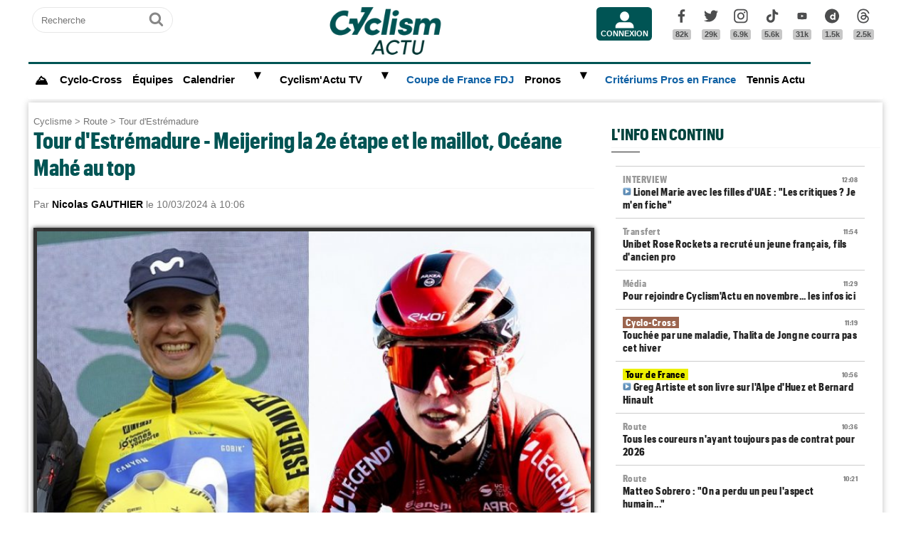

--- FILE ---
content_type: text/html; charset=UTF-8
request_url: https://www.cyclismactu.net/news-tour-d-estremadure-meijering-2e-etape-et-maillot-oceane-mahe-top-80212.html
body_size: 19399
content:
<!DOCTYPE html>
<html lang="fr">
<head>
<base href="https://www.cyclismactu.net/" >
<title>. Tour d'Estrémadure - Meijering la 2e étape et le maillot, Océane Mahé au top</title>
<link rel="shortcut icon" href="images/favicon24.png" type="image/png" >
<link rel="apple-touch-icon" sizes="180x180" href="images/favicon24.png">
<meta http-equiv="Content-Type" content="text/html; charset=UTF-8" >
<meta name="viewport" content="width=device-width, initial-scale=1, maximum-scale=2" >
<meta name="theme-color" content="#005454" />
<link rel="stylesheet" href="tacki25v0710.css"  media="screen" fetchpriority="high">
<link rel="preload" href="fonts/GraphikCondensed-Bold.woff2" as="font" type="font/woff2" crossorigin>
<meta name="twitter:card" content="summary_large_image"><meta name="twitter:site" content="@cyclismactu.net"><meta name="twitter:creator" content="@Cyclismactu"><meta name="twitter:description" content="Toute l'actu du Cyclisme"><meta name="description" content="Disput&eacute;e dans des conditions climatiques terribles, ce qui a contraint les organisateurs &agrave; placer la ligne d'arriv&eacute;e &agrave; Guadalupe et"><meta property="og:image" content="https://www.cyclismactu.net/photo/news/80212_meijeringmahe2024.jpg" /><meta property="og:type" content="article"><meta property="article:published_time" content="2024-03-10T10:06:39+01:00"><meta property="article:modified_time" content="2024-03-10T10:05:00+01:00"><meta property="article:content_tier" content="free"><meta property="og:url" content="https://www.cyclismactu.net/news--80212.html" /><meta name="twitter:image:src" content="https://www.cyclismactu.net/photo/news/80212_meijeringmahe2024.jpg"/><meta property="og:title" content=". Tour d'Estrémadure - Meijering la 2e étape et le maillot, Océane Mahé au top" /><meta property="article:section" content=". Tour d'Estrémadure"><meta property="article:tag" content="Cyclisme"><meta property="article:tag" content="Sport"><meta name="twitter:title" content=". Tour d'Estrémadure - Meijering la 2e étape et le maillot, Océane Mahé au top"> 
<link rel="preload" href="images/logoCA2024light.png" as="image" fetchpriority="high">
<link rel="alternate" type="application/rss+xml" title="Flux RSS Cyclism'Actu" href="https://www.cyclismactu.net/rss_social.xml">
 
	<!-- adsense page_level_ads mobile -->
	<script async src="//pagead2.googlesyndication.com/pagead/js/adsbygoogle.js?client=ca-pub-2908504529538871" data-overlays="top" crossorigin="anonymous"></script>
	<link rel="canonical" href="https://www.cyclismactu.net/news-route-tour-d-estremadure-meijering-2e-etape-et-maillot-oceane-mahe-top-80212.html"><meta name="keywords" content=" Cyclisme, Vélo, route,Tour d'Estrémadure,  Tour de France, FFC, UCI, World-tour"/><script>
// fonctions perso
var testram=navigator.deviceMemory; if (testram === undefined) { var testram=6; } const RAM = testram;
if (parent.frames.length > 0) {window.top.location.href = location.href; } // si dans une frame on redirige
if (top!=self) {top.location=self.location;} // si adresse barre n'est pas celle du site on redirige
function loadJS(url,div) {
    let script = document.createElement('script'); script.src = url; script.defer = true; document.getElementById(div).appendChild(script);
}
function show (id) {
	var position = id;
	if (document.getElementById(position).style.display=='block') {document.getElementById(position).style.display='none';} 
	else {document.getElementById(position).style.display='block';}
}
function envoieRequete(url,id){
	var xhr_object = null; var position = id; 
	// texte "Chargement"
	var h = document.getElementById(position).offsetHeight; var l = document.getElementById(position).offsetWidth; 
	document.getElementById(position).innerHTML = '<div style="height:'+h+'px;width:'+l+'px;"><table width="100%" height="100%"><tr><td style="text-align:center;vertical-align:middle;font-size:0.8em;color:grey;">Chargement en cours...</td></tr></table></div>';
	   if(window.XMLHttpRequest)  xhr_object = new XMLHttpRequest();
	  else
	    if (window.ActiveXObject)  xhr_object = new ActiveXObject("Microsoft.XMLHTTP"); 
	// On ouvre la requete vers la page désirée
	xhr_object.open("GET", url, true); xhr_object.onreadystatechange = function(){
	if ( xhr_object.readyState == 4 )
	 {if (document.getElementById(position))  { document.getElementById(position).innerHTML = xhr_object.responseText; if(position=='breves' && document.getElementById('mobileBreves')) {document.getElementById('mobileBreves').innerHTML = xhr_object.responseText;} } }
	}
	// dans le cas du get
	xhr_object.send(null);
}
</script>

<style>
#messageTOP1762773305 { width:100%; aspect-ratio: 1200 / 250; }
@media (min-width: 300px) and (max-width:580px ) { #messageTOP1762773305 {font-size:0.7em;} }
@media (min-width: 581px) and (max-width:1200px ) { #messageTOP1762773305 {font-size:0.8em;} }
ins.adsbygoogle[data-ad-status="unfilled"], ins.adsbygoogle[data-ad-status="unfilled"] #multiplex-div{ display: none !important;}
ins.adsbygoogle a { display: none !important;}
ins.adsbygoogle[data-ad-status="unfilled"] a {display: block;}
</style>
<!-- Google tag GA4 (gtag.js) -->
<script defer src="https://www.googletagmanager.com/gtag/js?id=G-49WLGLGJQ3"></script>
<script> window.dataLayer = window.dataLayer || [];  function gtag(){dataLayer.push(arguments);}  gtag('js', new Date()); gtag('config', 'G-49WLGLGJQ3'); </script>
</head>
<body id="body">
<!-- sticky refinery -->
<!-- habillage SWAR -->
<div id="habillage-swar" style="float:left;width:100%;height:100%;padding-top:10px;" >
<div id="cont_top" style="float:left;width:100%;height:0px;position:absolute;top:0px;"></div>
<!--////////////////////////
///////// SVG //////////
////////////////////////-->
<div style="display:none;" aria-hidden="true"><svg xmlns="http://www.w3.org/2000/svg" xmlns:xlink="http://www.w3.org/1999/xlink">
<symbol id="symbol-magnifier" viewBox="0 0 30 32">
    <path d="M20.571 14.857q0-3.304-2.348-5.652t-5.652-2.348-5.652 2.348-2.348 5.652 2.348 5.652 5.652 2.348 5.652-2.348 2.348-5.652zM29.714 29.714q0 0.929-0.679 1.607t-1.607 0.679q-0.964 0-1.607-0.679l-6.125-6.107q-3.196 2.214-7.125 2.214-2.554 0-4.884-0.991t-4.018-2.679-2.679-4.018-0.991-4.884 0.991-4.884 2.679-4.018 4.018-2.679 4.884-0.991 4.884 0.991 4.018 2.679 2.679 4.018 0.991 4.884q0 3.929-2.214 7.125l6.125 6.125q0.661 0.661 0.661 1.607z"/>
</symbol><symbol id="symbol-user" viewBox="0 0 34 32">
    <path d="M30.85 24.753c1.592 1.591 2.388 3.497 2.388 5.713v2.025h-32.404v-2.025c0-2.217 0.795-4.122 2.387-5.713s3.496-2.388 5.714-2.388h16.202c2.217 0 4.122 0.795 5.713 2.388zM17.036 4.138c2.217 0 4.123 0.796 5.714 2.388 1.592 1.591 2.388 3.497 2.388 5.713 0 2.219-0.796 4.123-2.388 5.714-1.591 1.592-3.497 2.387-5.714 2.387s-4.123-0.795-5.714-2.387c-1.592-1.591-2.387-3.496-2.387-5.714 0-2.217 0.795-4.122 2.387-5.713s3.495-2.388 5.714-2.388z"/>
</symbol><symbol id="symbol-social-dailymotion" viewBox="0 0 32 32">
  <path d="M17.8 15.5c-1.6 0-2.9 1.3-2.9 2.9 0 1.6 1.2 2.9 3 2.9 1.5 0 2.7-1.2 2.7-2.8 0-1.7-1.2-3-2.8-3z"/><path d="M16 0C7.2 0 0 7.2 0 16s7.2 16 16 16 16-7.2 16-16S24.8 0 16 0zm7.8 24.3h-3.3V23c-1 1-2 1.4-3.4 1.4s-2.6-.5-3.6-1.4c-1.3-1.2-2-2.8-2-4.6 0-1.7.6-3.2 1.8-4.3 1.1-1.1 2.4-1.6 3.8-1.6s2.5.5 3.2 1.5V8.9l3.4-.7v16.1z"/>
</symbol><symbol id="svg-icon-youtube" viewBox="0 0 512 512">
  <path d="M422.6 193.6c-5.3-45.3-23.3-51.6-59-54 -50.8-3.5-164.3-3.5-215.1 0 -35.7 2.4-53.7 8.7-59 54 -4 33.6-4 91.1 0 124.8 5.3 45.3 23.3 51.6 59 54 50.9 3.5 164.3 3.5 215.1 0 35.7-2.4 53.7-8.7 59-54C426.6 284.8 426.6 227.3 422.6 193.6zM222.2 303.4v-94.6l90.7 47.3L222.2 303.4z"/>
</symbol><symbol id="symbol-social-tiktok" viewBox="0 0 512 512">
 <path d="M412.19,118.66a109.27,109.27,0,0,1-9.45-5.5,132.87,132.87,0,0,1-24.27-20.62c-18.1-20.71-24.86-41.72-27.35-56.43h.1C349.14,23.9,350,16,350.13,16H267.69V334.78c0,4.28,0,8.51-.18,12.69,0,.52-.05,1-.08,1.56,0,.23,0,.47-.05.71,0,.06,0,.12,0,.18a70,70,0,0,1-35.22,55.56,68.8,68.8,0,0,1-34.11,9c-38.41,0-69.54-31.32-69.54-70s31.13-70,69.54-70a68.9,68.9,0,0,1,21.41,3.39l.1-83.94a153.14,153.14,0,0,0-118,34.52,161.79,161.79,0,0,0-35.3,43.53c-3.48,6-16.61,30.11-18.2,69.24-1,22.21,5.67,45.22,8.85,54.73v.2c2,5.6,9.75,24.71,22.38,40.82A167.53,167.53,0,0,0,115,470.66v-.2l.2.2C155.11,497.78,199.36,496,199.36,496c7.66-.31,33.32,0,62.46-13.81,32.32-15.31,50.72-38.12,50.72-38.12a158.46,158.46,0,0,0,27.64-45.93c7.46-19.61,9.95-43.13,9.95-52.53V176.49c1,.6,14.32,9.41,14.32,9.41s19.19,12.3,49.13,20.31c21.48,5.7,50.42,6.9,50.42,6.9V131.27C453.86,132.37,433.27,129.17,412.19,118.66Z"/>
</symbol><symbol id="symbol-social-facebook" viewBox="0 0 32 32">
    <path d="M22.853 1.357v4.714h-2.804q-1.536 0-2.071 0.643t-0.536 1.929v3.375h5.232l-0.696 5.286h-4.536v13.554h-5.464v-13.554h-4.554v-5.286h4.554v-3.893q0-3.321 1.857-5.152t4.946-1.83q2.625 0 4.071 0.214z"/>
</symbol><symbol id="symbol-social-twitter" viewBox="0 0 32 32">
    <path d="M32 6.076c-1.177 0.522-2.443 0.875-3.771 1.034 1.355-0.813 2.396-2.099 2.887-3.632-1.269 0.752-2.674 1.299-4.169 1.593-1.198-1.276-2.904-2.073-4.792-2.073-3.626 0-6.565 2.939-6.565 6.565 0 0.515 0.058 1.016 0.17 1.496-5.456-0.274-10.294-2.888-13.532-6.86-0.565 0.97-0.889 2.097-0.889 3.301 0 2.278 1.159 4.287 2.921 5.465-1.076-0.034-2.088-0.329-2.974-0.821-0.001 0.027-0.001 0.055-0.001 0.083 0 3.181 2.263 5.834 5.266 6.437-0.551 0.15-1.131 0.23-1.73 0.23-0.423 0-0.834-0.041-1.235-0.118 0.835 2.608 3.26 4.506 6.133 4.559-2.247 1.761-5.078 2.81-8.154 2.81-0.53 0-1.052-0.031-1.566-0.092 2.905 1.863 6.356 2.95 10.064 2.95 12.076 0 18.679-10.004 18.679-18.68 0-0.285-0.006-0.568-0.019-0.849 1.283-0.926 2.396-2.082 3.276-3.398z"/>
</symbol><symbol id="symbol-social-instagram" viewBox="0 0 32 32">
    <path d="M15.812 7.969C11.42 7.969 7.78 11.545 7.78 16a8.007 8.007 0 0 0 8.032 8.031c4.455 0 8.031-3.639 8.031-8.031 0-4.392-3.64-8.031-8.031-8.031zm0 13.176c-2.824 0-5.145-2.321-5.145-5.145 0-2.824 2.321-5.145 5.145-5.145 2.823 0 5.145 2.321 5.145 5.145 0 2.824-2.322 5.145-5.145 5.145z"/>
    <circle cx="24.157" cy="7.78" r="1.82"/>
    <path d="M28.863 3.075C27.23 1.38 24.91.502 22.275.502H9.349C3.89.502.251 4.142.251 9.6v12.863c0 2.698.878 5.02 2.635 6.713 1.694 1.632 3.953 2.448 6.526 2.448h12.8c2.698 0 4.957-.879 6.588-2.448 1.694-1.63 2.573-3.952 2.573-6.65V9.6c0-2.635-.879-4.894-2.51-6.525zm-.251 19.45c0 1.946-.69 3.514-1.82 4.58-1.13 1.068-2.698 1.632-4.58 1.632h-12.8c-1.883 0-3.451-.564-4.58-1.631-1.13-1.13-1.695-2.698-1.695-4.643V9.6c0-1.882.565-3.451 1.694-4.58 1.067-1.067 2.698-1.632 4.58-1.632h12.926c1.883 0 3.451.565 4.58 1.694 1.067 1.13 1.695 2.698 1.695 4.518v12.925z"/>
</symbol>
<symbol id="symbol-social-threads" viewBox="0 0 192 192">
<path d="M141.537 88.9883C140.71 88.5919 139.87 88.2104 139.019 87.8451C137.537 60.5382 122.616 44.905 97.5619 44.745C97.4484 44.7443 97.3355 44.7443 97.222 44.7443C82.2364 44.7443 69.7731 51.1409 62.102 62.7807L75.881 72.2328C81.6116 63.5383 90.6052 61.6848 97.2286 61.6848C97.3051 61.6848 97.3819 61.6848 97.4576 61.6855C105.707 61.7381 111.932 64.1366 115.961 68.814C118.893 72.2193 120.854 76.925 121.825 82.8638C114.511 81.6207 106.601 81.2385 98.145 81.7233C74.3247 83.0954 59.0111 96.9879 60.0396 116.292C60.5615 126.084 65.4397 134.508 73.775 140.011C80.8224 144.663 89.899 146.938 99.3323 146.423C111.79 145.74 121.563 140.987 128.381 132.296C133.559 125.696 136.834 117.143 138.28 106.366C144.217 109.949 148.617 114.664 151.047 120.332C155.179 129.967 155.42 145.8 142.501 158.708C131.182 170.016 117.576 174.908 97.0135 175.059C74.2042 174.89 56.9538 167.575 45.7381 153.317C35.2355 139.966 29.8077 120.682 29.6052 96C29.8077 71.3178 35.2355 52.0336 45.7381 38.6827C56.9538 24.4249 74.2039 17.11 97.0132 16.9405C119.988 17.1113 137.539 24.4614 149.184 38.788C154.894 45.8136 159.199 54.6488 162.037 64.9503L178.184 60.6422C174.744 47.9622 169.331 37.0357 161.965 27.974C147.036 9.60668 125.202 0.195148 97.0695 0H96.9569C68.8816 0.19447 47.2921 9.6418 32.7883 28.0793C19.8819 44.4864 13.2244 67.3157 13.0007 95.9325L13 96L13.0007 96.0675C13.2244 124.684 19.8819 147.514 32.7883 163.921C47.2921 182.358 68.8816 191.806 96.9569 192H97.0695C122.03 191.827 139.624 185.292 154.118 170.811C173.081 151.866 172.51 128.119 166.26 113.541C161.776 103.087 153.227 94.5962 141.537 88.9883ZM98.4405 129.507C88.0005 130.095 77.1544 125.409 76.6196 115.372C76.2232 107.93 81.9158 99.626 99.0812 98.6368C101.047 98.5234 102.976 98.468 104.871 98.468C111.106 98.468 116.939 99.0737 122.242 100.233C120.264 124.935 108.662 128.946 98.4405 129.507Z"></path>
</symbol>
</svg></div>
<!-- ///////////////////
/////// SITE ///////////
//////////////////////-->
<div id="cont_left" class="xs-0 sm-0 md-0" style="float:left;">  </div>
<div class="container">
<div class="container-inside">
	<div id="bs-example-navbar-collapse-1" style="float:left;"></div>
	<header class="col-xs-12 col-sm-12 col-md-12 col-lg-12 main_header" style="height:85px;overflow:hidden;">
	<div id="header_container" class="col-xs-12 col-sm-12 col-md-12 col-lg-12" style="padding:0px 5px;float:left;margin-top:5px;">
	<div class="col-xs-0 col-sm-0 col-md-2 col-lg-2" style="float:left;text-align:center;">
		<form id="search-form" class="formSingleInput header-search" action="recherche.html" method="POST">
			<label for="keywords" class="mask">Recherche</label>
			<input type="text" class="formSingleInput-input" placeholder="Recherche" name="keywords"/>
			<button class="formSingleInput-btn btnSkin-transparent" type="submit">
				<svg aria-hidden="true"  height="36" width="36">
					<use xmlns:xlink="http://www.w3.org/1999/xlink" xlink:href="#symbol-magnifier"></use>
				</svg>
				<span class="mask">Ok</span>
			</button>
		</form>
	</div>
	<div class="col-xs-10 col-sm-10 col-md-4 col-lg-6" style="float:left;text-align:center;">
	<a href="."><img src="images/logoCA2024light.png" fetchpriority="high" alt="logo Cyclism'Actu" class="logo-top"></a>
	</div>
	<div class="col-xs-0 col-sm-0 col-md-1 col-lg-1">
	<ul class="header-icons"><li id="mbrs-connectButtonIcon" class="mbrs"><div><a class="mbrs-icon mbrs-btnSkin-community" href="connexion.html"><svg class="mbrs-icon-picto" width="16" height="16"><use xlink:href="#symbol-user"></use></svg><span class="mbrs-icon-label">Connexion</span></a></div></li></ul>
	</div>
	<div class="col-xs-0 col-sm-0 col-md-3 col-lg-3">
		<ul class="socialcount">
                <li>
                    <a title="Facebook" class="socialcount-facebook" target="_blank" href="https://www.facebook.com/cyclismactu/">
                        <svg aria-hidden="true"  height="25" width="20"><use xmlns:xlink="http://www.w3.org/1999/xlink" xlink:href="#symbol-social-facebook"></use></svg>
                        <span class="mask">Facebook</span><br><abbr class="socialcount-value" title="82k" aria-label="82k">82k</abbr>
                    </a>
                </li>
                <li>
                    <a title="Twitter" class="socialcount-twitter" target="_blank" href="https://twitter.com/cyclismactu">
                        <svg aria-hidden="true"  height="25" width="20"><use xmlns:xlink="http://www.w3.org/1999/xlink" xlink:href="#symbol-social-twitter"></use></svg>
                        <span class="mask">Twitter</span><br><abbr class="socialcount-value" title="29k" aria-label="29k">29k</abbr>
                    </a>
                </li>
				<li>
                    <a class="socialcount-instagram" target="_blank" href="https://www.instagram.com/cyclismactu1/">
                        <svg aria-hidden="true"  height="25" width="20"><use xmlns:xlink="http://www.w3.org/1999/xlink" xlink:href="#symbol-social-instagram"></use></svg>
                        <span class="mask">Instagram</span><br><abbr class="socialcount-value" title="6.9k" aria-label="6.9k">6.9k</abbr>
                    </a>
                </li>
				<li>
                    <a class="socialcount-instagram" target="_blank" href="https://www.tiktok.com/@cyclismactu_">
                        <svg aria-hidden="true"  height="25" width="20"><use xmlns:xlink="http://www.w3.org/1999/xlink" xlink:href="#symbol-social-tiktok"></use></svg>
                        <span class="mask">Tik Tok</span><br><abbr class="socialcount-value" title="5.6k" aria-label="5.6k">5.6k</abbr>
                    </a>
                </li>
				<li>
                    <a title="Youtube" class="socialcount-instagram" target="_blank" href="https://www.youtube.com/@CyclismActuTV">
                        <svg aria-hidden="true"  height="25" width="20"><use xmlns:xlink="http://www.w3.org/1999/xlink" xlink:href="#svg-icon-youtube"></use></svg>
                        <span class="mask">Youtube</span><br><abbr class="socialcount-value" title="31k" aria-label="31k">31k</abbr>
                    </a>
                </li>
				<li>
                    <a title="DailyMotion" class="socialcount-dailymotion" target="_blank" href="https://www.dailymotion.com/Cyclismactu">
                        <svg aria-hidden="true"  height="25" width="20"><use xmlns:xlink="http://www.w3.org/1999/xlink" xlink:href="#symbol-social-dailymotion"></use></svg>
                        <span class="mask">Dailymotion</span><br><abbr class="socialcount-value" title="1.5k" aria-label="1.5k">1.5k</abbr>
                    </a>
                </li>
				<li>
                    <a title="Threads" class="socialcount-instagram" target="_blank" href="https://www.threads.com/@cyclismactu1">
                        <svg aria-hidden="true"  height="25" width="20"><use xmlns:xlink="http://www.w3.org/1999/xlink" xlink:href="#symbol-social-threads"></use></svg>
                        <span class="mask">Threads</span><br><abbr class="socialcount-value" title="1.3k" aria-label="1.3k">2.5k</abbr>
                    </a>
                </li>
            </ul>
	</div>
	<div class="col-xs-2 col-sm-2" style="min-width:30px;float:right;"><label for="main-nav-check" class="toggle toggle-menu" onclick="" title="Menu">&#x2261;</label></div>
</div>
	</header>
<label for="main-nav-check" class="mask">Menu</label>
<input type="checkbox" id="main-nav-check"/>
<nav id="menu"> 	
	<label for="main-nav-check" class="toggle" onclick="" title="Close">&times;</label>
	<ul style="border-top:3px solid #005454;">
	    <li><a href="." style="font-size:1.1em;" title="Accueil"><b>⛰</b></a></li>
		<li class="col-md-0 col-lg-0"><a href="inscription.html">Inscription</a></li>
		<li class="col-md-0 col-lg-0"><a href="connexion.html">Connexion</a></li>
		 <li><a href="cyclo-cross/">Cyclo-Cross</a></li> 				
		<li><a href="equipes.html">Équipes</a></li>
		 
		<li><a href="calendrier.html">Calendrier</a>  <label for="fast-ca" class="toggle-sub" onclick="">&#9658;</label>
		<input type="checkbox" id="fast-ca" class="sub-nav-check"/>
          <ul id="fast-ca-sub" class="sub-nav">
		    <li class="sub-heading">Calendrier <label for="fast-ca" class="toggle" onclick="" title="Back">&#9658;</label></li>
			<li><a href="classements.html">Classements</a></li>
		 </ul>
		</li>
		<li><a href="https://www.dailymotion.com/Cyclismactu" target="_blank" rel="noopener">Cyclism'Actu TV</a> <label for="fast-videos" class="toggle-sub" onclick="">&#9658;</label>
			<input type="checkbox" id="fast-videos" class="sub-nav-check"/>
          <ul id="fast-videos-sub" class="sub-nav">
		    <li class="sub-heading">Nos chaînes Vidéos <label for="fast-videos" class="toggle" onclick="" title="Back">&#9658;</label></li>
			<li><a href="https://www.dailymotion.com/Cyclismactu" target="_blank" rel="noopener">DailyMotion</a></li>
			<li><a href="https://www.youtube.com/@CyclismActuTV" target="_blank" rel="noopener">Youtube</a></li>
		 </ul>
		
		</li>
		<li class="col-md-0 col-lg-0"><a href="recherche.html">Recherche</a></li>
		<li><a href="coupe-de-france-fdj/" style="color:#1061A4;">Coupe de France FDJ</a></li>
		<!--<li><a href="challenge-raymond-poulidor/">Challenge Raymond Poulidor</a></li>-->
		<!--<li><a href="jo-paris-2024/" style="color:#d6bc86;">JO Paris 2024</a></li>-->
		<li><a href="/jeu/pronos-accueil/">Pronos</a>  <label for="fast-pronos" class="toggle-sub" onclick="">&#9658;</label>
		<input type="checkbox" id="fast-pronos" class="sub-nav-check"/>
          <ul id="fast-pronos-sub" class="sub-nav">
		    <li class="sub-heading">Pronos <label for="fast-pronos" class="toggle" onclick="" title="Back">&#9658;</label></li>
			<li><a href="/jeu/pronos-calendrier/">Calendrier</a></li>
			<li><a href="/jeu/pronos-classements/">Classements</a></li>
			<li><a href="/jeu/pronos-reglement/">Règlement</a></li>
		 </ul>
		</li>
		<li><a href="criteriums-pros-en-france/" style="color:#1061A4;">Critériums Pros en France</a></li>
		<li><a href="https://www.tennisactu.net" target="_blank" rel="noopener">Tennis Actu</a></li>
	</ul>
</nav>
	<div id="messageTOP1762773305"  style="display:block;width:100%;clear:both;background-color:white;color:black; padding:0px;margin:0px 0px;-webkit-border-radius: 9px 9px 9px 9px;border-radius: 9px 9px 9px 9px;">
	<div id="header-pub" style="text-align:center;clear:both;float:left;"  >
			<!-- LEADERBOARD -->
		</div>
		</div>
		<div class="page col-xs-12 col-sm-12 col-md-12 col-lg-12" style="clear:both;float:left;">	
			<div id="main-left" class="main-left col-xs-12 col-sm-12 col-md-7 col-lg-8 ">	
			<div id="page" style="width:100%;clear:both;min-height:400px;">
					<style>
		article img:active{transform: scale(1.5);transition: 0.5s;}
		article img:not(:active){transition: 0.2s;}
		</style>
		<article itemscope itemtype="https://schema.org/Article" class="col-xs-12 col-sm-12 col-md-12 col-lg-12" style="border:4px solid transparent;display:block;width:100%;"><header class="col-xs-12 col-sm-12 col-md-12 col-lg-12"><div style="float:left;clear:both;color:grey;font-size:0.8em;"><a href=".">Cyclisme</a> > <a href="discipline-route.html">Route</a> > <a href="categorie-tour-d-estremadure.html">Tour d'Estrémadure</a></div><h1 style="font-size:2em;line-height:1.2em;margin: 0;">Tour d'Estrémadure - Meijering la 2e étape et le maillot, Océane Mahé au top</h1><meta itemprop="name" content=". Tour d'Estrémadure - Meijering la 2e étape et le maillot, Océane Mahé au top"><meta itemprop="identifier" content="news-80212"><meta itemprop="datePublished" content="1710061599"> <p class="smaller" style="clear:both;">Par <span style="color:black;font-weight:bold;">Nicolas GAUTHIER</span> le 10/03/2024 à 10:06 </p><div style="float:left;position:relative;"><picture>
				 <source srcset="https://www.cyclismactu.net/photo/news/80212_meijeringmahe2024.jpg" media="(min-width: 600px)" /><img id="imgArticle" src="" alt="Tour d'Estrémadure - Meijering la 2e étape et le maillot, Océane Mahé au top" width="100%" style="aspect-ratio:1.77!important;margin-top:10px;border: 5px solid rgba(0, 0, 0, .80);box-shadow: 0px 0px 6px rgb(0 0 0 / 75%);" fetchpriority="high">
				</picture>
				<div style="position:relative;bottom:50px;" >
					<div class="caption_cate"><b> </b></div>
				</div>
				</div> 
		<div style="float:left;margin:-5px 0px 5px 0px;">
			<a target="_blank" title="Partager" href="https://www.linkedin.com/shareArticle?mini=true&url=https://www.cyclismactu.net/news-meijering-2e-etape-et-maillot-oceane-mahe-top-80212.html&title=CyclismActu&summary=&source="><div style="float:right;margin-left:2px;height:20px;width:20px;background:url(images/icons22.jpg) -29px -29px;background-repeat:no-repeat;"></div></a>
			<a target="_blank" title="Partager" href="https://plus.google.com/share?url=https://www.cyclismactu.net/news-meijering-2e-etape-et-maillot-oceane-mahe-top-80212.html"><div style="float:right;margin-left:2px;height:20px;width:20px;background:url(images/icons22.jpg) -54px -79px;background-repeat:no-repeat;"></div></a>
			<a target="_blank" title="Partager" href="https://twitter.com/intent/tweet?url=https://www.cyclismactu.net/news-meijering-2e-etape-et-maillot-oceane-mahe-top-80212.html&text=Meijering la 2e étape et le maillot, Océane Mahé au top"><div style="float:right;margin-left:2px;height:20px;width:20px;background:url(images/icons22.jpg) -54px -4px;background-repeat:no-repeat;"></div></a>
			<a target="_blank" title="Partager" href="https://www.facebook.com/sharer/sharer.php?app_id=2866523400057404&sdk=joey&u=https://www.cyclismactu.net/news-meijering-2e-etape-et-maillot-oceane-mahe-top-80212.html&display=popup&ref=plugin"><div style="float:right;margin-left:2px;height:20px;width:20px;background:url(images/icons22.jpg) -29px -4px;background-repeat:no-repeat;"></div></a>
		</div> 
		<div style="float:right;font-style:italic;font-size: 0.9em;margin:-5px 10px 5px 10px;">Photo : @Movistar_Team / @arkeabbhotels</div> 
	</header>
			<style>
			@media (min-width: 992px) {.r89-desktop-video-outstream{ min-height: 250px;margin-top: 20px; margin-bottom: 20px;}}
			@media (max-width: 991px) {.r89-mobile-video-outstream{ min-height: 250px;margin-top: 20px; margin-bottom: 20px;}}
			</style>
			<div class="contenu" id="contenuArticle" itemprop="description" style="padding:0px 10px;overflow:visible;"><div id="toptovideo"><p>Disput&eacute;e dans des conditions climatiques terribles, ce qui a contraint les organisateurs &agrave; placer la ligne d'arriv&eacute;e &agrave; Guadalupe et non au sommet du Pico Villuercas, la 2e &eacute;tape du <strong>Tour d'Estr&eacute;madure</strong> a &eacute;t&eacute; remport&eacute;e samedi par la N&eacute;erlandaise <strong><a href="../news-transfert-route-la-movistar-team-a-engage-neerlandaise-mareille-meijering-74130.html" target="_blank">Mareille Meijering</a></strong> ! Victorieuse pour la premi&egrave;re fois de sa carri&egrave;re, la coureuse de la <strong>Movistar Team</strong> s'est impos&eacute;e en solitaire apr&egrave;s avoir fauss&eacute; compagnie &agrave; ses compagnes d'&eacute;chapp&eacute;e dans les derniers kilom&egrave;tres. Troisi&egrave;me la veille derri&egrave;re sa co&eacute;quipi&egrave;re canadienne <strong><a href="../news-tour-d-estremadure-route-olivia-baril-1ere-etape-maurene-tregouet-10e-80192.html" target="_blank">Olivia Baril</a></strong> et l'Australienne <strong>Brodie Chapman</strong> (Lidl-Trek), la Batave de 28 ans a devanc&eacute; de 22 secondes l'Italienne <strong>Gaia Realini</strong> (Lidl-Trek).<h2 style="font-size:22px;text-transform:none;">Vidéo - Mareille Meijering est une coéquipière d'Aude Biannic</h2><script type="application/ld+json">{
				"@context": "https://schema.org",
				"@type": "VideoObject",
				"author": {
					"@type": "Organization",
					"name": "Cyclism'Actu",
					"url": "https://www.cyclismactu.net/"
				  },
				"name": "Danilith Nokere Koerse 2023 - Aude Biannic : «Le Tour des Flandres, Paris-Roubaix, on a l'équipe Movistar pour jouer la victoire»",
				"description": "La Française Aude Biannic de la formation Movistar Team à l'arrivée de la Danilith Nokere Koerse, ce mercredi. Lotte Kopecky ne pouvait pas rendre un plus bel hommage à grand frère Seppe, décédé brutalement le week-end dernier à l'âge de 29 ans... Armée d'un supplément d'âme, la Belge de la Team SD Worx a remporté ce mercredi la 4e édition de la Danilith Nokere Koerse ! Victorieuse en solitaire à Nokere, la lauréate du dernier Omloop Het Nieuwsblad a construit sa victoire en sortant du peloton à 12 kilomètres de l'arrivée en compagnie de l'Italienne Eleonora Camilla Gasparrini (UAE Team ADQ). Revenue sur Aude Biannic (Movistar Team), alors seule en tête, Kopecky s'est ensuite débarrassée de la Française et de Gasparrini, avant de résister au retour du peloton. Ce dernier a été réglé au sprint par la tenante du titre, la Néerlandaise Lorena Wiebes, coéquipière de Lotte Kopecky au sein d'une Team SD Worx qui s'offre encore un doublé. L'Italienne Marta Bastianelli (UAE Team ADQ) a complété le podium.",
				"duration": "PT1M58S",
				"uploadDate": "2023-03-15T19:43:11+01:00",
				"thumbnailUrl": "https://s1.dmcdn.net/v/Ulqeo1aqucCyTVI2O",
				"embedUrl": "https://www.dailymotion.com/embed/video/x8j4ilu"
				}
				</script><div style="width:100%;aspect-ratio: 16 / 9;"><script defer src="https://geo.dailymotion.com/player/x7iwn.js" data-video="x8j4ilu" referrerpolicy="no-referrer-when-downgrade"></script></div></div></p><div class="r89-desktop-video-outstream"></div><div class="r89-mobile-video-outstream"></div><details open id="suiteArticleDetails" style="clear:both;width:100%;"><summary style="margin:10px auto;background-color:#1aa9e7;color:white;padding:10px 8px;text-align:center;width:250px;cursor:pointer;-webkit-border-radius: 20px 20px;border-radius: 20px 20px;"> Lire la suite de l'article</summary>
<blockquote class="twitter-tweet" style="width:100%!important;max-width:550px!important;min-width:250px;height:500px;">
<p dir="ltr" lang="es">9ï¿½'ï¿½âƒ£9ï¿½'ï¿½âƒ£ðŸ†ðŸ”œ<br /><br />La victoria de Mareille Meijering en la <a href="https://twitter.com/vuelta_ex?ref_src=twsrc%5Etfw">@vuelta_ex</a>, este s&aacute;bado en Guadalupe, es la nonag&eacute;simo novena de Movistar Team fem desde su creaci&oacute;n en 2018.<br /><br />Ya sab&eacute;is lo que eso significa. ðŸ‘ŠðŸ¼ï¿½'ï¿½<a href="https://twitter.com/hashtag/RodamosJuntos?src=hash&amp;ref_src=twsrc%5Etfw">#RodamosJuntos</a> <br /><br />ï¿½' <a href="https://twitter.com/SprintCycling?ref_src=twsrc%5Etfw">@SprintCycling</a> / <a href="https://twitter.com/PhotoGomezSport?ref_src=twsrc%5Etfw">@photogomezsport</a> <a href="https://t.co/LuicYf1kFd">pic.twitter.com/LuicYf1kFd</a></p>
&mdash; Movistar Team (@Movistar_Team) <a href="https://twitter.com/Movistar_Team/status/1766509748885578193?ref_src=twsrc%5Etfw">March 9, 2024</a></blockquote>
<script src="https://platform.twitter.com/widgets.js"></script>
<p>&nbsp;</p>
<h3>Le super r&eacute;sultat d'Oc&eacute;ane Mah&eacute;</h3>
<p>Pr&eacute;sente dans le bon coup du jour, la Fran&ccedil;aise <strong><a href="../news-route-france-route-alexy-faure-prost-et-oceane-mahe-titres-en-espoirs-76549.html" target="_blank">Oc&eacute;ane Mah&eacute;</a></strong> a pris une tr&egrave;s belle troisi&egrave;me place sur cette 2e &eacute;tape, &agrave; 39 secondes de la laur&eacute;ate du jour. &Acirc;g&eacute;e de 22 ans et membre de l'&eacute;quipe <strong>Ark&eacute;a-B&amp;B Hotels Women</strong> depuis cette ann&eacute;e, la championne de France Espoirs s'est ainsi offert le plus beau r&eacute;sultat de sa jeune carri&egrave;re. Premi&egrave;re non &eacute;chapp&eacute;e &agrave; avoir franchi la ligne d'arriv&eacute;e, <strong><a href="../news-costa-de-almeria-route-olivia-baril-remporte-2e-edition-devant-santesteban-79431.html" target="_blank">Olivia Baril</a></strong> a termin&eacute; septi&egrave;me &agrave; 1'50". La Canadienne doit c&eacute;der son maillot jaune &agrave; <strong>Mareille Meijering</strong>, qui va aborder la 3e &eacute;tape, un contre-la-montre de 17,2 kilom&egrave;tres autour de Zafra, avec respectivement 30 et 49 secondes de marge sur <strong>Gaia Realini</strong> et <strong>Oc&eacute;ane Mah&eacute;</strong>.</p>
<blockquote class="twitter-tweet" style="width:100%!important;max-width:550px!important;min-width:250px;height:500px;">
<p dir="ltr" lang="fr">Oc&eacute;ane Mah&eacute; termine &agrave; la 3&egrave;me place de la 2&egrave;me &eacute;tape sur la Vuelta Extramedura ðŸ¥‰ðŸ‡ªï¿½'<a href="https://twitter.com/hashtag/EstamosDeVuelta?src=hash&amp;ref_src=twsrc%5Etfw">#EstamosDeVuelta</a> <a href="https://t.co/sMWZMINuIz">pic.twitter.com/sMWZMINuIz</a></p>
&mdash; ARKEA-B&amp;B HOTELS (@arkeabbhotels) <a href="https://twitter.com/arkeabbhotels/status/1766482430054072827?ref_src=twsrc%5Etfw">March 9, 2024</a></blockquote>
<script src="https://platform.twitter.com/widgets.js"></script><details><summary><h2 style="display:inline;">Tour d'Estremadure - Classement de la 2è étape </h2></summary><table width="100%" cellspacing="0" style="padding-top:5px;line-height:18px;"><tr style="font-size:0.9em;background:#e8eff7;text-align:center;"><td><b>1</b></td><td><img src="/img/flags/16/NED.png" width="16" height="16" title="NED" alt="NED"  loading="lazy"></td><td style="text-align:left;width:40%;"><a href="coureur-mareille-meijering-10479.html" style="text-decoration:none;">Mareille MEIJERING</a></td><td style="text-align:left;width:40%;"><a href="equipe-2025-movistar-team-f-863.html" style="text-decoration:none;">Movistar Team (F)</a></td><td>2h22'50"</td></tr><tr style="font-size:0.9em;background:#fff;text-align:center;"><td><b>2</b></td><td><img src="/img/flags/16/ITA.png" width="16" height="16" title="ITA" alt="ITA"  loading="lazy"></td><td style="text-align:left;width:40%;"><a href="coureur-gaia-realini-10180.html" style="text-decoration:none;">Gaia REALINI</a></td><td style="text-align:left;width:40%;"><a href="equipe-2025-lidl-trek-f-866.html" style="text-decoration:none;">Lidl-Trek (F)</a></td><td>+ 22"</td></tr><tr style="font-size:0.9em;background:#e8eff7;text-align:center;"><td><b>3</b></td><td><img src="/img/flags/16/FRA.png" width="16" height="16" title="FRA" alt="FRA"  loading="lazy"></td><td style="text-align:left;width:40%;"><a href="coureur-oceane-mahe-10798.html" style="text-decoration:none;">Oceane MAHE</a></td><td style="text-align:left;width:40%;"><a href="equipe-2025-arkea-b-b-hotels-women-868.html" style="text-decoration:none;">Arkea-B&B Hotels Women</a></td><td>+ 39"</td></tr><tr style="font-size:0.9em;background:#fff;text-align:center;"><td><b>4</b></td><td><img src="/img/flags/16/POL.png" width="16" height="16" title="POL" alt="POL"  loading="lazy"></td><td style="text-align:left;width:40%;"><a href="coureur-karolina-perekitko-10861.html" style="text-decoration:none;">Karolina PEREKITKO</a></td><td style="text-align:left;width:40%;"><a href="equipe-2025-winspace-cycling-team-880.html" style="text-decoration:none;">Winspace Cycling Team</a></td><td>+ 41"</td></tr><tr style="font-size:0.9em;background:#e8eff7;text-align:center;"><td><b>5</b></td><td><img src="/img/flags/16/COL.png" width="16" height="16" title="COL" alt="COL"  loading="lazy"></td><td style="text-align:left;width:40%;"><a href="coureur-paula-patino-10060.html" style="text-decoration:none;">Paula PATINO</a></td><td style="text-align:left;width:40%;"><a href="equipe-2025-movistar-team-f-863.html" style="text-decoration:none;">Movistar Team (F)</a></td><td>m.t.</td></tr><tr style="font-size:0.9em;background:#fff;text-align:center;"><td><b>6</b></td><td><img src="/img/flags/16/NOR.png" width="16" height="16" title="NOR" alt="NOR"  loading="lazy"></td><td style="text-align:left;width:40%;"><a href="coureur-sigrid-ytterhus-haugset-10554.html" style="text-decoration:none;">Sigrid Ytterhus HAUGSET</a></td><td style="text-align:left;width:40%;"><a href="equipe-2025-team-coop-repsol-f-902.html" style="text-decoration:none;">Team Coop-Repsol (F)</a></td><td>m.t.</td></tr><tr style="font-size:0.9em;background:#e8eff7;text-align:center;"><td><b>7</b></td><td><img src="/img/flags/16/CAN.png" width="16" height="16" title="CAN" alt="CAN"  loading="lazy"></td><td style="text-align:left;width:40%;"><a href="coureur-olivia-baril-10041.html" style="text-decoration:none;">Olivia BARIL</a></td><td style="text-align:left;width:40%;"><a href="equipe-2025-movistar-team-f-863.html" style="text-decoration:none;">Movistar Team (F)</a></td><td>+ 1'50"</td></tr><tr style="font-size:0.9em;background:#fff;text-align:center;"><td><b>8</b></td><td><img src="/img/flags/16/AUS.png" width="16" height="16" title="AUS" alt="AUS"  loading="lazy"></td><td style="text-align:left;width:40%;"><a href="coureur-brodie-chapman-10079.html" style="text-decoration:none;">Brodie CHAPMAN</a></td><td style="text-align:left;width:40%;"><a href="equipe-2025-lidl-trek-f-866.html" style="text-decoration:none;">Lidl-Trek (F)</a></td><td>+ 1'56"</td></tr><tr style="font-size:0.9em;background:#e8eff7;text-align:center;"><td><b>9</b></td><td><img src="/img/flags/16/NZL.png" width="16" height="16" title="NZL" alt="NZL"  loading="lazy"></td><td style="text-align:left;width:40%;"><a href="coureur-mikayla-harvey-10043.html" style="text-decoration:none;">Mikayla HARVEY</a></td><td style="text-align:left;width:40%;"><a href="equipe-2025-uae-team-adq-713.html" style="text-decoration:none;">UAE Team ADQ</a></td><td>m.t.</td></tr><tr style="font-size:0.9em;background:#fff;text-align:center;"><td><b>10</b></td><td><img src="/img/flags/16/ESP.png" width="16" height="16" title="ESP" alt="ESP"  loading="lazy"></td><td style="text-align:left;width:40%;"><a href="coureur-sara-martin-10440.html" style="text-decoration:none;">Sara MARTIN</a></td><td style="text-align:left;width:40%;"><a href="equipe-2025-movistar-team-f-863.html" style="text-decoration:none;">Movistar Team (F)</a></td><td>+ 1'58"</td></tr></table></details><details><summary><h2 style="display:inline;">Tour d'Estremadure - Classement général provisoire après la 2è étape</h2></summary><table width="100%" cellspacing="0" style="padding-top:5px;line-height:18px;"><tr style="font-size:0.9em;background:#e8eff7;text-align:center;"><td><b>1</b></td><td><img src="/img/flags/16/NED.png" width="16" height="16" title="NED" alt="NED"  loading="lazy"></td><td style="text-align:left;width:40%;"><a href="coureur-mareille-meijering-10479.html" style="text-decoration:none;">Mareille MEIJERING</a></td><td style="text-align:left;width:40%;"><a href="equipe-2025-movistar-team-f-863.html" style="text-decoration:none;">Movistar Team (F)</a></td><td>4h49'58"</td></tr><tr style="font-size:0.9em;background:#fff;text-align:center;"><td><b>2</b></td><td><img src="/img/flags/16/ITA.png" width="16" height="16" title="ITA" alt="ITA"  loading="lazy"></td><td style="text-align:left;width:40%;"><a href="coureur-gaia-realini-10180.html" style="text-decoration:none;">Gaia REALINI</a></td><td style="text-align:left;width:40%;"><a href="equipe-2025-lidl-trek-f-866.html" style="text-decoration:none;">Lidl-Trek (F)</a></td><td>+ 30"</td></tr><tr style="font-size:0.9em;background:#e8eff7;text-align:center;"><td><b>3</b></td><td><img src="/img/flags/16/FRA.png" width="16" height="16" title="FRA" alt="FRA"  loading="lazy"></td><td style="text-align:left;width:40%;"><a href="coureur-oceane-mahe-10798.html" style="text-decoration:none;">Oceane MAHE</a></td><td style="text-align:left;width:40%;"><a href="equipe-2025-arkea-b-b-hotels-women-868.html" style="text-decoration:none;">Arkea-B&B Hotels Women</a></td><td>+ 49"</td></tr><tr style="font-size:0.9em;background:#fff;text-align:center;"><td><b>4</b></td><td><img src="/img/flags/16/COL.png" width="16" height="16" title="COL" alt="COL"  loading="lazy"></td><td style="text-align:left;width:40%;"><a href="coureur-paula-patino-10060.html" style="text-decoration:none;">Paula PATINO</a></td><td style="text-align:left;width:40%;"><a href="equipe-2025-movistar-team-f-863.html" style="text-decoration:none;">Movistar Team (F)</a></td><td>+ 52"</td></tr><tr style="font-size:0.9em;background:#e8eff7;text-align:center;"><td><b>5</b></td><td><img src="/img/flags/16/POL.png" width="16" height="16" title="POL" alt="POL"  loading="lazy"></td><td style="text-align:left;width:40%;"><a href="coureur-karolina-perekitko-10861.html" style="text-decoration:none;">Karolina PEREKITKO</a></td><td style="text-align:left;width:40%;"><a href="equipe-2025-winspace-cycling-team-880.html" style="text-decoration:none;">Winspace Cycling Team</a></td><td>m.t.</td></tr><tr style="font-size:0.9em;background:#fff;text-align:center;"><td><b>6</b></td><td><img src="/img/flags/16/NOR.png" width="16" height="16" title="NOR" alt="NOR"  loading="lazy"></td><td style="text-align:left;width:40%;"><a href="coureur-sigrid-ytterhus-haugset-10554.html" style="text-decoration:none;">Sigrid Ytterhus HAUGSET</a></td><td style="text-align:left;width:40%;"><a href="equipe-2025-team-coop-repsol-f-902.html" style="text-decoration:none;">Team Coop-Repsol (F)</a></td><td>+ 53"</td></tr><tr style="font-size:0.9em;background:#e8eff7;text-align:center;"><td><b>7</b></td><td><img src="/img/flags/16/CAN.png" width="16" height="16" title="CAN" alt="CAN"  loading="lazy"></td><td style="text-align:left;width:40%;"><a href="coureur-olivia-baril-10041.html" style="text-decoration:none;">Olivia BARIL</a></td><td style="text-align:left;width:40%;"><a href="equipe-2025-movistar-team-f-863.html" style="text-decoration:none;">Movistar Team (F)</a></td><td>+ 1'43"</td></tr><tr style="font-size:0.9em;background:#fff;text-align:center;"><td><b>8</b></td><td><img src="/img/flags/16/AUS.png" width="16" height="16" title="AUS" alt="AUS"  loading="lazy"></td><td style="text-align:left;width:40%;"><a href="coureur-brodie-chapman-10079.html" style="text-decoration:none;">Brodie CHAPMAN</a></td><td style="text-align:left;width:40%;"><a href="equipe-2025-lidl-trek-f-866.html" style="text-decoration:none;">Lidl-Trek (F)</a></td><td>+ 2'04"</td></tr><tr style="font-size:0.9em;background:#e8eff7;text-align:center;"><td><b>9</b></td><td><img src="/img/flags/16/NZL.png" width="16" height="16" title="NZL" alt="NZL"  loading="lazy"></td><td style="text-align:left;width:40%;"><a href="coureur-mikayla-harvey-10043.html" style="text-decoration:none;">Mikayla HARVEY</a></td><td style="text-align:left;width:40%;"><a href="equipe-2025-uae-team-adq-713.html" style="text-decoration:none;">UAE Team ADQ</a></td><td>+ 2'10"</td></tr><tr style="font-size:0.9em;background:#fff;text-align:center;"><td><b>10</b></td><td><img src="/img/flags/16/ESP.png" width="16" height="16" title="ESP" alt="ESP"  loading="lazy"></td><td style="text-align:left;width:40%;"><a href="coureur-sara-martin-10440.html" style="text-decoration:none;">Sara MARTIN</a></td><td style="text-align:left;width:40%;"><a href="equipe-2025-movistar-team-f-863.html" style="text-decoration:none;">Movistar Team (F)</a></td><td>+ 2'11"</td></tr></table></details></details></div><h3 style="clear:both;margin:0px 5px;text-align:left;">DANS LA MÊME CATÉGORIE</h3><div style="height:160px;width:100%;overflow-x:auto;overflow-y:hidden;"><table style="border-spacing:0px;"><tr><td><a href="news-tour-d-estremadure-imagen-wolff-3e-etape-ellen-van-dijk-triomphe-86713.html" title="Tour d'Estrémadure Imagen Wolff la 3e étape, Ellen van Dijk triomphe"><div class="bannercontainer_s " style="min-width:260px;text-align:left;float:left;position:relative;background: url('https://www.cyclismactu.net/photo/news/m86713_6.jpg') center center; background-size:cover;">
					<div style="position:absolute;" class="une_c">
						<div class="caption_cate"><b>TOUR D'ESTRéMADURE</b></div>
						<h2 style="clear:both;float:left;margin:0;color:white;padding:6px 10px;text-transform:none;border:0px;font-size:1em;font-weight:400;line-height:1em; background-color:rgba(0,0,0,0.6);">Imagen Wolff la 3e étape, Ellen van Dijk triomphe</h2>
					</div>
				</div></a></td><td><a href="news-tour-d-estremadure-mie-bjorndal-ottestad-2e-etape-van-dijk-reste-en-jaune-86706.html" title="Tour d'Estrémadure Mie Bjørndal Ottestad la 2e étape, Van Dijk reste en Jaune"><div class="bannercontainer_s " style="min-width:260px;text-align:left;float:left;position:relative;background: url('https://www.cyclismactu.net/photo/news/m86706_estred.jpg') center center; background-size:cover;">
					<div style="position:absolute;" class="une_c">
						<div class="caption_cate"><b>TOUR D'ESTRéMADURE</b></div>
						<h2 style="clear:both;float:left;margin:0;color:white;padding:6px 10px;text-transform:none;border:0px;font-size:1em;font-weight:400;line-height:1em; background-color:rgba(0,0,0,0.6);">Mie Bjørndal Ottestad la 2e étape, Van Dijk reste en Jaune</h2>
					</div>
				</div></a></td><td><a href="news-tour-d-estremadure-l-etape-2b-pour-greta-marturano-clara-copponi-3e-86695.html" title="Tour d'Estrémadure L'étape 2b pour Greta Marturano, Clara Copponi 3e"><div class="bannercontainer_s " style="min-width:260px;text-align:left;float:left;position:relative;background: url('https://www.cyclismactu.net/photo/news/m86695_1.jpg') center center; background-size:cover;">
					<div style="position:absolute;" class="une_c">
						<div class="caption_cate"><b>TOUR D'ESTRéMADURE</b></div>
						<h2 style="clear:both;float:left;margin:0;color:white;padding:6px 10px;text-transform:none;border:0px;font-size:1em;font-weight:400;line-height:1em; background-color:rgba(0,0,0,0.6);">L'étape 2b pour Greta Marturano, Clara Copponi 3e</h2>
					</div>
				</div></a></td><td><a href="news-tour-d-estremadure-ellen-van-dijk-s-offre-etape-1a-et-son-contre-la-montre-86689.html" title="Tour d'Estrémadure Ellen van Dijk s'offre l'étape 1a et son contre-la-montre"><div class="bannercontainer_s " style="min-width:260px;text-align:left;float:left;position:relative;background: url('https://www.cyclismactu.net/photo/news/m86689_ellen.jpg') center center; background-size:cover;">
					<div style="position:absolute;" class="une_c">
						<div class="caption_cate"><b>TOUR D'ESTRéMADURE</b></div>
						<h2 style="clear:both;float:left;margin:0;color:white;padding:6px 10px;text-transform:none;border:0px;font-size:1em;font-weight:400;line-height:1em; background-color:rgba(0,0,0,0.6);">Ellen van Dijk s'offre l'étape 1a et son contre-la-montre</h2>
					</div>
				</div></a></td></tr></table></div><h3 style="clear:both;margin:5px;text-align:left;">A LA UNE</h3><div style="height:160px;width:100%;overflow-x:auto;overflow-y:hidden;"><table style="border-spacing:0px;"><tr><td><a href="news-sport-greg-van-avermaet-est-devenu-champion-du-monde-d-iron-man-90915.html" title="Sport Greg Van Avermaet est devenu champion du monde d'Iron Man"><div class="bannercontainer_s " style="min-width:260px;text-align:left;float:left;position:relative;background: url('https://www.cyclismactu.net/photo/news/m90915_gva.jpg') center center; background-size:cover;">
						<div style="position:absolute;" class="une_c">
							<div class="caption_cate"><b>SPORT</b></div>
							<h2 style="clear:both;float:left;margin:0;color:white;padding:6px 10px;text-transform:none;border:0px;font-size:1em;font-weight:400;line-height:1em; background-color:rgba(0,0,0,0.6);">Greg Van Avermaet est devenu champion du monde d'Iron Man</h2>
						</div>
					</div></a></td><td><a href="news-route-roger-de-vlaeminck-tadej-pogacar-ne-lui-arrive-meme-pas-aux-orteils-90911.html" title="Route Roger De Vlaeminck : «Tadej Pogacar ne lui arrive même pas aux orteils...»"><div class="bannercontainer_s " style="min-width:260px;text-align:left;float:left;position:relative;background: url('https://www.cyclismactu.net/photo/news/m90911_dvlpoem.jpg') center center; background-size:cover;">
						<div style="position:absolute;" class="une_c">
							<div class="caption_cate"><b>ROUTE</b></div>
							<h2 style="clear:both;float:left;margin:0;color:white;padding:6px 10px;text-transform:none;border:0px;font-size:1em;font-weight:400;line-height:1em; background-color:rgba(0,0,0,0.6);">Roger De Vlaeminck : "Tadej Pogacar ne lui arrive même pas aux orteils..."</h2>
						</div>
					</div></a></td><td><a href="news-championnats-d-europe-toon-aerts-apres-autant-de-malchance-90914.html" title="Championnats d'Europe Toon Aerts : «Après autant de malchance...»"><div class="bannercontainer_s " style="min-width:260px;text-align:left;float:left;position:relative;background: url('https://www.cyclismactu.net/photo/news/m90914_aerts.jpg') center center; background-size:cover;">
						<div style="position:absolute;" class="une_c">
							<div class="caption_cate"><b>CHAMPIONNATS D'EUROPE</b></div>
							<h2 style="clear:both;float:left;margin:0;color:white;padding:6px 10px;text-transform:none;border:0px;font-size:1em;font-weight:400;line-height:1em; background-color:rgba(0,0,0,0.6);">Toon Aerts : "Après autant de malchance..."</h2>
						</div>
					</div></a></td><td><a href="news-championnats-d-europe-triple-belge-course-folle-toon-aerts-devant-thibau-nys-90913.html" title="Championnats d'Europe Triplé belge, course folle... Toon Aerts devant Thibau Nys"><div class="bannercontainer_s " style="min-width:260px;text-align:left;float:left;position:relative;background: url('https://www.cyclismactu.net/photo/news/m90913_aertsssssssssss.jpg') center center; background-size:cover;">
						<div style="position:absolute;" class="une_c">
							<div class="caption_cate"><b>CHAMPIONNATS D'EUROPE</b></div>
							<h2 style="clear:both;float:left;margin:0;color:white;padding:6px 10px;text-transform:none;border:0px;font-size:1em;font-weight:400;line-height:1em; background-color:rgba(0,0,0,0.6);">Triplé belge, course folle... Toon Aerts devant Thibau Nys</h2>
						</div>
					</div></a></td><td><a href="news-saitama-criterium-jonas-vingegaard-ce-n-est-jamais-cool-de-tomber-90908.html" title="Saitama Critérium Jonas Vingegaard : «Ce n’est jamais cool de tomber...»"><div class="bannercontainer_s " style="min-width:260px;text-align:left;float:left;position:relative;background: url('https://www.cyclismactu.net/photo/news/m90908_jvs.jpg') center center; background-size:cover;">
						<div style="position:absolute;" class="une_c">
							<div class="caption_cate"><b>SAITAMA CRITéRIUM</b></div>
							<h2 style="clear:both;float:left;margin:0;color:white;padding:6px 10px;text-transform:none;border:0px;font-size:1em;font-weight:400;line-height:1em; background-color:rgba(0,0,0,0.6);">Jonas Vingegaard : "Ce n’est jamais cool de tomber..."</h2>
						</div>
					</div></a></td></tr></table></div></article><div style="float:left;" class="col-xs-12 col-sm-12 col-md-0 col-lg-0"><div style="text-align:center;margin:0 auto;"><div style="text-align:center;clear:both;width:100%;"><a href="https://media.unibet.fr/redirect.aspx?pid=165328&bid=2991" target="_blank" title="Partenaire Pub" rel="noopener" onclick="envoieRequete('encart_clic.php?id=90&encart=8','vide');">
	<div class="col-xs-0 col-sm-0 col-md-12 col-lg-12" style="cursor:pointer;width:300px;margin:0 auto;cursor:pointer;height:250px;background-position: center;background-image: url('/pubs/300x250/unibet_velo.jpg');background-repeat: no-repeat;background-size: 300px 250px;background-color:#ffffff;"></div>
	<div class="col-xs-12 col-sm-12 col-md-0 col-lg-0" style="width:100%;cursor:pointer;height: 60px;background-position: center;background-image: url('/pubs/1200x150/unibet25.jpg');background-repeat: no-repeat;background-size: 99%;background-color:#ffffff;"></div>
	</a></div></div></div><script>
function closeDetails() { document.getElementById('suiteArticleDetails').removeAttribute("open"); clearTimeout(myLire); }
let myLire=setTimeout(closeDetails, 1000);

 // chargement des iframes et scripts 
function load_iframes() { var vidDefer = document.getElementsByTagName('iframe'); for (var i=0; i<vidDefer.length; i++) { if(vidDefer[i].getAttribute('data-src')) { vidDefer[i].setAttribute('src',vidDefer[i].getAttribute('data-src'));} } }
function load_scripts() { var vidDefer = document.getElementsByTagName('script'); for (var i=0; i<vidDefer.length; i++) { if(vidDefer[i].getAttribute('data-src')) { vidDefer[i].setAttribute('src',vidDefer[i].getAttribute('data-src'));} } }
 window.addEventListener('DOMContentLoaded', function() {load_iframes(); load_scripts(); });
</script>
			</div>
							<!-- 1°) multiplex mobile,pc  -->
				<div id="multiplex-div"  style="float:left;width:100%;display:block;border:1px dotted grey;margin:10px 0px;clear:both;overflow:hidden;max-height:474px;">
				 <!-- Multiplex ME -->
				<ins class="adsbygoogle" style="display:block;width: calc(100% - 5px);overflow:hidden;"  data-ad-format="autorelaxed" data-ad-client="ca-pub-2908504529538871" data-ad-slot="5323012854"></ins>
				 				<script> (adsbygoogle = window.adsbygoogle || []).push({});</script>
				</div>
			<!-- 2°) taboola tjrs activé mais affiché seulement si>2 GO RAM  -->
				 			</div>
						<div id="side" class="main-right col-xs-12 col-sm-12 col-md-5 col-lg-4 stickySidePCcourt">
				<h2 style="margin-left:20px;">L'info en continu</h2>
				<span class="borderline" style="margin-left:20px;"></span>
				<div id="breves"  class="col-xs-12 col-sm-12 col-md-12 col-lg-12" style="margin-left:2px;width:100%;float:left;clear:both;">
				<div id="breves_fil" class="scroller"><a href="news-cyclisme-route-interview-lionel-marie-avec-filles-d-uae-les-critiques-m-en-fiche-90884.html" title="Lionel Marie avec les filles d'UAE : 'Les critiques ? Je m'en fiche'" style="color:#222;" class="breve"> <span class="breve_date"><small>12:08</small></span> <span class="breve_cate route Cyclisme" title="route">INTERVIEW</span>  <img src="images/video.png" title="Vidéo" alt="logo vidéo" height="12px" style="margin-right:3px;">Lionel Marie avec les filles d'UAE : "Les critiques ? Je m'en fiche"</a><a href="news-cyclisme-route-transfert-unibet-rose-rockets-a-recrute-un-jeune-francais-fils-d-ancien-pro-90904.html" title="Unibet Rose Rockets a recruté un jeune français, fils d'ancien pro" style="color:#222;" class="breve"> <span class="breve_date"><small>11:54</small></span> <span class="breve_cate route Cyclisme" title="route">Transfert</span> Unibet Rose Rockets a recruté un jeune français, fils d'ancien pro</a><a href="news-cyclisme-route-media-pour-rejoindre-cyclism-actu-en-novembre-infos-ici-79001.html" title="Pour rejoindre Cyclism'Actu en novembre... les infos ici" style="color:#222;" class="breve"> <span class="breve_date"><small>11:29</small></span> <span class="breve_cate route Cyclisme" title="route">Média</span> Pour rejoindre Cyclism'Actu en novembre... les infos ici</a><a href="news-cyclisme-cyclo-cross-touchee-par-une-maladie-thalita-de-jong-ne-courra-pas-cet-hiver-90909.html" title="Touchée par une maladie, Thalita de Jong ne courra pas cet hiver" style="color:#222;" class="breve"> <span class="breve_date"><small>11:19</small></span> <span class="breve_cate cyclo-cross Cyclisme" title="cyclo-cross">Cyclo-Cross</span> Touchée par une maladie, Thalita de Jong ne courra pas cet hiver</a><a href="news-tdf-route-tour-de-france-greg-artiste-et-son-livre-sur-alpe-d-huez-et-bernard-hinault-90698.html" title="Greg Artiste et son livre sur l'Alpe d'Huez et Bernard Hinault" style="color:#222;" class="breve"> <span class="breve_date"><small>10:56</small></span> <span class="breve_cate route TDF" title="route">Tour de France</span>  <img src="images/video.png" title="Vidéo" alt="logo vidéo" height="12px" style="margin-right:3px;">Greg Artiste et son livre sur l'Alpe d'Huez et Bernard Hinault</a><a href="news-cyclisme-route-tous-coureurs-n-ayant-toujours-pas-de-contrat-pour-2026-90892.html" title="Tous les coureurs n'ayant toujours pas de contrat pour 2026" style="color:#222;" class="breve"> <span class="breve_date"><small>10:36</small></span> <span class="breve_cate route Cyclisme" title="route">Route</span> Tous les coureurs n'ayant toujours pas de contrat pour 2026</a><a href="news-cyclisme-route-matteo-sobrero-on-a-perdu-un-peu-aspect-humain-90901.html" title="Matteo Sobrero : 'On a perdu un peu l'aspect humain...'" style="color:#222;" class="breve"> <span class="breve_date"><small>10:21</small></span> <span class="breve_cate route Cyclisme" title="route">Route</span> Matteo Sobrero : "On a perdu un peu l'aspect humain..."</a><a href="news-cyclisme-route-sport-greg-van-avermaet-est-devenu-champion-du-monde-d-iron-man-90915.html" title="Greg Van Avermaet est devenu champion du monde d'Iron Man" style="color:#E20F22;" class="breve"> <span class="breve_date"><small>10:07</small></span> <span class="breve_cate route Cyclisme" title="route">Sport</span> Greg Van Avermaet est devenu champion du monde d'Iron Man</a><a href="news-cyclo-cross-championnats-d-europe-les-francaises-gery-et-muller-ont-ete-battues-par-bentveld-90912.html" title="Les Françaises Géry et Muller ont été battues par Bentveld" style="color:#222;" class="breve"> <span class="breve_date"><small>09:55</small></span> <span class="breve_cate cyclo-cross Cyclo-cross" title="cyclo-cross">Championnats d'Europe</span> Les Françaises Géry et Muller ont été battues par Bentveld</a><a href="news-cyclisme-route-chronique-marc-fayet-adieu-charles-et-bienvenue-paul-sam-adrien-90906.html" title="Marc Fayet : 'Adieu Charles et bienvenue à Paul, Sam, Adrien...'" style="color:#222;" class="breve"> <span class="breve_date"><small>09:44</small></span> <span class="breve_cate route Cyclisme" title="route">Chronique</span> Marc Fayet : "Adieu Charles et bienvenue à Paul, Sam, Adrien..."</a><a href="news-cyclisme-route-roger-de-vlaeminck-tadej-pogacar-ne-lui-arrive-meme-pas-aux-orteils-90911.html" title="Roger De Vlaeminck : 'Tadej Pogacar ne lui arrive même pas aux orteils...'" style="color:#E20F22;" class="breve"> <span class="breve_date"><small>09:37</small></span> <span class="breve_cate route Cyclisme" title="route">Route</span> Roger De Vlaeminck : "Tadej Pogacar ne lui arrive même pas aux orteils..."</a><a href="news-vuelta-route-media-pour-9-99-euros-pour-un-an-cyclism-actu-est-sans-pub-et-sans-pop-up-71742.html" title="Pour 9,99 euros & pour un an... Cyclism'Actu est sans pub et sans pop up" style="color:#222;" class="breve"> <span class="breve_date"><small>09:18</small></span> <span class="breve_cate route Vuelta" title="route">Media</span> Pour 9,99 euros & pour un an... Cyclism'Actu est sans pub et sans pop up</a><a href="news-tdf-route-media-toutes-videos-cyclisme-sont-voir-via-dailymotion-cyclism-actu-tv-75797.html" title="Toutes les vidéos cyclisme sont à voir via le Dailymotion Cyclism'Actu TV" style="color:#222;" class="breve"> <span class="breve_date"><small>08:49</small></span> <span class="breve_cate route TDF" title="route">Média</span> Toutes les vidéos cyclisme sont à voir via le Dailymotion Cyclism'Actu TV</a><a href="news-cyclisme-route-analyse-seixas-finn-10-plus-grands-talents-suivre-de-generation-2006-90864.html" title="Seixas, Finn... les 10 plus grands talents à suivre de la génération 2006" style="color:#E20F22;" class="breve"> <span class="breve_date"><small>08:36</small></span> <span class="breve_cate route Cyclisme" title="route">Analyse</span>  <img src="images/video.png" title="Vidéo" alt="logo vidéo" height="12px" style="margin-right:3px;">Seixas, Finn... les 10 plus grands talents à suivre de la génération 2006</a><a href="news-cyclisme-route-un-luxembourgeois-devient-directeur-sportif-chez-visma-lease-a-bike-90887.html" title="Un Luxembourgeois devient directeur sportif chez Visma | Lease a Bike" style="color:#222;" class="breve"> <span class="breve_date"><small>08:28</small></span> <span class="breve_cate route Cyclisme" title="route">Route</span> Un Luxembourgeois devient directeur sportif chez Visma | Lease a Bike</a><a href="news-cyclisme-route-transfert-la-vf-group-bardiani-csf-faizane-a-prolonge-trois-solides-coureurs-90877.html" title="La VF Group-Bardiani CSF-Faizanè a prolongé trois solides coureurs" style="color:#222;" class="breve"> <span class="breve_date"><small>07:56</small></span> <span class="breve_cate route Cyclisme" title="route">Transfert</span> La VF Group-Bardiani CSF-Faizanè a prolongé trois solides coureurs</a><a href="news-cyclo-cross-championnats-d-europe-toon-aerts-apres-autant-de-malchance-90914.html" title="Toon Aerts : 'Après autant de malchance...'" style="color:#E20F22;" class="breve"> <span class="breve_date"><small>07:45</small></span> <span class="breve_cate cyclo-cross Cyclo-cross" title="cyclo-cross">Championnats d'Europe</span> Toon Aerts : "Après autant de malchance..."</a><a href="news-cyclisme-route-beking-monaco-pogacar-et-ferrand-prevot-seront-monaco-23-novembre-90785.html" title="Pogacar et Ferrand-Prévot seront à Monaco le 23 novembre" style="color:#222;" class="breve"> <span class="breve_date"><small>07:33</small></span> <span class="breve_cate route Cyclisme" title="route">Beking Monaco</span> Pogacar et Ferrand-Prévot seront à Monaco le 23 novembre</a><a href="news-cyclisme-route-media-une-offre-d-abonnement-a-equipe-avec-chaines-eurosport-90710.html" title="Une offre d'abonnement à L'Équipe... avec les chaînes Eurosport" style="color:#222;" class="breve"> <span class="breve_date"><small>07:10</small></span> <span class="breve_cate route Cyclisme" title="route">Média </span> Une offre d'abonnement à L'Équipe... avec les chaînes Eurosport</a><a href="news-cyclisme-route-saitama-criterium-jonas-vingegaard-ce-n-est-jamais-cool-de-tomber-90908.html" title="Jonas Vingegaard : 'Ce n’est jamais cool de tomber...'" style="color:#E20F22;" class="breve"> <span class="breve_date"><small>07:03</small></span> <span class="breve_cate route Cyclisme" title="route">Saitama Critérium</span>  <img src="images/video.png" title="Vidéo" alt="logo vidéo" height="12px" style="margin-right:3px;">Jonas Vingegaard : "Ce n’est jamais cool de tomber..."</a></div><div style="float:left; width:100%;"><img src="images/down.png" loading="lazy" style="width:20px;height:20px;padding:3px;" alt="fleche bas"  class="col-xs-0 col-sm-0 col-md-12 col-lg-12" title="Plus ancien" onclick="envoieRequete('inc-breves.php?discipline=&start=20','breves');"> <img src="images/down.png" loading="lazy" style="width:25px;height:25px;padding:3px;" alt="fleche haut" class="col-xs-12 col-sm-12 col-md-0 col-lg-0" title="Plus ancien" onclick="envoieRequete('inc-breves.php?discipline=&start=20','breves');"> </div>				</div> 
				
<!-- PUBS INTERNES 300x125 -->
<div  style="float:left;width:100%;margin-top:5px;"><h2>Nos Partenaires</h2>
<span class="borderline"></span>
<div style="float:left;width:100%;text-align:center;">
<div style="text-align:center;clear:both;width:100%;"><a href="https://media.unibet.fr/redirect.aspx?pid=165328&bid=2991" target="_blank" title="Partenaire Pub" rel="noopener" onclick="envoieRequete('encart_clic.php?id=90&encart=8','vide');">
	<div class="col-xs-0 col-sm-0 col-md-12 col-lg-12" style="cursor:pointer;width:300px;margin:0 auto;cursor:pointer;height:250px;background-position: center;background-image: url('/pubs/300x250/unibet_velo.jpg');background-repeat: no-repeat;background-size: 300px 250px;background-color:#ffffff;"></div>
	<div class="col-xs-12 col-sm-12 col-md-0 col-lg-0" style="width:100%;cursor:pointer;height: 60px;background-position: center;background-image: url('/pubs/1200x150/unibet25.jpg');background-repeat: no-repeat;background-size: 99%;background-color:#ffffff;"></div>
	</a></div><div class="col-xs-0 col-sm-0"></div><div></div></div>
</div>
<!-- PAGE TRANSFERT à partir de fin juillet, jusque fin février -->
<div style="content-visibility: auto;float:left;width:100%;"><h2 style="margin-top:10px;clear:both;">Transferts</h2><span class="borderline"></span><a href="transferts-2025-2026.html"><div style="margin: 0 auto; background-image: url(images/transferts-masculins-24-small.jpg); background-size:cover; height: 90px; width: 100%; max-width:300px; font-weight:bold;"><div style="float:left; clear:both; background:#005454; font-weight:bold; font-size:11px; margin-top:35px; padding:4px; color:white;">TRANSFERTS</div><div style="float:left; width:100%; padding:4px; font-size:22px; text-align:center; color:white;background-color: rgba(0, 0, 0, 0.4);">Masculins 2025 - 2026</div></div></a><a href="transferts-f-2025-2026.html"><div style="margin: 0 auto; background-image: url(images/transferts-feminins-24-small.jpg); background-size:cover; height: 90px; width: 100%; max-width:300px; font-weight:bold;"><div style="float:left; clear:both; background:#005454; font-weight:bold; font-size:11px; margin-top:35px; padding:4px; color:white;">TRANSFERTS</div><div style="float:left; width:100%; padding:4px; font-size:22px; text-align:center; color:white;background-color: rgba(0, 0, 0, 0.4);">Féminins 2025 - 2026</div></div></a></div>
<!-- dernier sondage-->
<div  style="content-visibility: auto;float:left;width:100%;margin-top:5px;"><h2>Sondage</h2>
<span class="borderline"></span>
<div><div style="font-size:1.8em;color:#222;margin-left:15px;">Qui est le meilleur cycliste de tous les temps ?</div><br/><form action="sondage.html" method="post"><input style="margin:10px 10px 10px 25px;" type="radio" id="rep0" name="reponse" value="1"></input><label for="rep0" style="color:#707070;">Eddy Merckx</label><br/><input style="margin:10px 10px 10px 25px;" type="radio" id="rep1" name="reponse" value="2"></input><label for="rep1" style="color:#707070;">Bernard Hinault</label><br/><input style="margin:10px 10px 10px 25px;" type="radio" id="rep2" name="reponse" value="3"></input><label for="rep2" style="color:#707070;">Tadej Pogacar</label><br/><input style="margin:10px 10px 10px 25px;" type="radio" id="rep3" name="reponse" value="4"></input><label for="rep3" style="color:#707070;">Autre</label><br/><input style="margin:10px 10px 10px 25px;" type="radio" id="rep4" name="reponse" value="5"></input><label for="rep4" style="color:#707070;">Ne se prononce pas</label><br/><br/><div class="col-xs-6 col-sm-6 col-md-6 col-lg-6" style="text-align:center;"><a href="sondage.html" style="color:#222;">Résultats</a></div><div class="col-xs-6 col-sm-6 col-md-6 col-lg-6" style="text-align:center;"><input type="hidden" name="sondage" value="522"><input style="color:black;" name="submit" value="Voter" type="submit"></div></form></div><br/><br/></div>


<!-- pubs 600x250 sticky bas--> 
<div id="ad-slot-c6" style="float:left;text-align:center;margin:10px 5px;width:calc(100% - 10px);clear:both;height:630px;background-color:whitesmoke;overflow:hidden;position:-webkit-sticky;position:sticky;top:0;">
<div style="margin:0px auto;text-align:center;color:#707070;font-size:0.8em;padding:5px 5px 5px 20px;">Publicité ADS</div>
	<!-- SWAR 300x600 -->
	<ins id="ggtopb" class="adsbygoogle" style="display:inline-block;width:300px;height:600px;margin:0 auto;" data-ad-client="ca-pub-6323590091557071"  data-ad-slot="5887879824"></ins>
	<script> (adsbygoogle = window.adsbygoogle || []).push({}); </script>
</div>	

<div style="float:left;width:100%;clear:both;"><small> - </small></div>
	
			</div>
		</div>
		<footer class="col-xs-12 col-sm-12 col-md-12 col-lg-12">
			<div class="col-xs-12 col-sm-12 col-md-4 col-lg-4" style="text-align:center;"><img src="images/logoCA2024light.png" alt="logo Cyclism'Actu" class="logo-end"></div>
			<div class="col-xs-6 col-sm-6 col-md-4 col-lg-4" id="about" name="about"><b>A propos de Cyclism'Actu</b><br/>Cyclism'Actu est édité par Swar-Agency<br/>17 rue de la Suarlée, 5080 Rhisnes<br/>SPRLS BE 0836.273.820</div>
			<div class="col-xs-6 col-sm-6 col-md-4 col-lg-4"><b>Informations supplémentaires</b><br/><a target="_blank" href="PREZ-CA-2025.pdf">Devenir partenaire</a><br/><a href="mailto:contact@swar-agency.com">Nous contacter</a><br/><a href="//www.tennisactu.net" target="_blank" rel="noopener">Tennis Actu</a><br/><a href="qui-sommes-nous.html">Qui sommes-nous ?</a><br><a href="cgu.html">Conditions Générales</a><br><a href="cookies.html">Données Personnelles</a></div>
		</footer>
		<div id="footer-under"  class="col-xs-12 col-sm-12 col-md-12 col-lg-12">
			<div class="col-xs-6 col-sm-6 col-md-6 col-lg-6" style="text-align:left;"><b>© Cyclism'Actu</b> Tous droits réservés ©2008-2025</div> 
			<div class="col-xs-6 col-sm-6 col-md-6 col-lg-6" style="text-align:right;">Produit par <b><a href="mailto:contact@swar-agency" >Swar Agency</a>.</b></div> 
		</div>
	<div id="cache"> - </div>
</div>
</div>
<div id="cont_right" class="xs-0 sm-0 md-0" style="float:left;">  </div>
</div>
<div id="footer_vide"><small>2908504529538871 rand=10 ranRefi=7 </small></div>
 <script>
var page = 'lire'; var habCA = '0'; var adsense = 'mini'; var taboola = '0';  var  corner = '2';
/////////////
// CORNER ////  footer r89:  r89-desktop-billboard-low-0   r89-mobile-sticky-footer-0
if ((RAM>1 && corner>=0) ) { //corner SWAR par défaut
	document.getElementById('footer_vide').innerHTML ='<div id="SWAR-corner" style="position:fixed;bottom:0px;right:0px;z-index:99999;"><div style="width:100%;text-align:right;float:right;clear:both;margin-bottom:3px;height:20px;"><span id="cornerClose" style="display:none;background-color:#00433d;color:white;padding:5px 8px;cursor:pointer;" class="img-circle" title="Fermer" onclick="document.getElementById(\'SWAR-corner\').style=\'display:none;\';">X</span></div><div id="SWAR-corner-ad" style="text-align:right;clear:both;margin:0px;"></div>';
	if (screen.width<301) {
	document.getElementById('SWAR-corner-ad').style.height='150px';  document.getElementById('SWAR-corner-ad').style.width=screen.width+'px';
	document.getElementById('SWAR-corner-ad').innerHTML='<ins id="cornerAdIns" class="adsbygoogle" style="display:block;text-align:right;height:150px;"  data-ad-client="ca-pub-6323590091557071"  data-ad-slot="6701050422"  data-ad-format="horizontal" data-full-width-responsive="false"></ins>';
	}
	else if (screen.width<450) {
		document.getElementById('SWAR-corner-ad').style.height='200px'; document.getElementById('SWAR-corner-ad').style.width=screen.width+'px';
		document.getElementById('SWAR-corner-ad').innerHTML='<ins id="cornerAdIns" class="adsbygoogle" style="display:block;text-align:right;height:200px;"  data-ad-client="ca-pub-6323590091557071"  data-ad-slot="6701050422"  data-ad-format="rectangle,horizontal" ></ins>';
		}
	else {
		document.getElementById('SWAR-corner-ad').style.height='250px'; document.getElementById('SWAR-corner-ad').style.width='300px';
		document.getElementById('SWAR-corner-ad').innerHTML='<ins id="cornerAdIns" class="adsbygoogle" style="display:block;text-align:right;"  data-ad-client="ca-pub-6323590091557071"  data-ad-slot="6701050422"  data-ad-format="rectangle" ></ins>';
		}
	(adsbygoogle = window.adsbygoogle || []).push({});
	function cornerTimer() {
		if(document.getElementById('cornerAdIns')) {
			var height=document.getElementById('cornerAdIns').offsetHeight;
			if (height>50) {document.getElementById('cornerClose').style.display='inline'; clearTimeout(myVar);}
		}
	}
	let myVar=setTimeout(cornerTimer, 10000);
}
// TABOOLA ///
var randomT = Math.random() * 10;
// document.getElementById('footer_vide').innerHTML = 'RAM='+RAM+'GB randomT='+randomT;
if (page == 'lire' && taboola == 1  && adsense=='ok' && (RAM>4 || (RAM>=4 && randomT>8) ) ) { //randomT >5 en temps normal
		window._taboola = window._taboola || [];
	  _taboola.push({article:'auto'});
	  !function (e, f, u, i) {
		if (!document.getElementById(i)){
		  e.async = 1;
		  e.src = u;
		  e.id = i;
		  f.parentNode.insertBefore(e, f);
		}
	  }(document.createElement('script'),
	  document.getElementsByTagName('script')[0],
	  '//cdn.taboola.com/libtrc/swaragency-network/loader.js',
	  'tb_loader_script');
	  if(window.performance && typeof window.performance.mark == 'function')
		{window.performance.mark('tbl_ic');}
	// 2/3
	  window._taboola = window._taboola || [];
			  _taboola.push({
				mode: 'alternating-thumbnails-a',
				container: 'taboola-below-article-thumbnails-1',
				placement: 'Below Article Thumbnails 1',
				target_type: 'mix'
			  });
	// 3/3
	   window._taboola = window._taboola || [];
		_taboola.push({flush: true});
	} else if (page == 'lire' && taboola == 1) { document.getElementById('taboola-below-article-thumbnails-1').style.minHeight = '0px';} 
//////////////////////////////////
// pubs tiers et anti adblocker //
window.addEventListener('DOMContentLoaded', function() {
	if (page == 'home' && adsense=='ok' && RAM>2 ) { // adrenalead
		window._nAdzq=window._nAdzq||[];(function(){   window._nAdzq.push(["setIds","85ec26fe3753193f"]);   var e="https://notifpush.com/scripts/";   var t=document.createElement("script");   t.type="text/javascript";   t.defer=true;   t.async=true;   t.src=e+"nadz-sdk.js";   var s=document.getElementsByTagName("script")[0];   s.parentNode.insertBefore(t,s)})();
	}
// anchor ads no padding
// const body = document.body; const observer = new MutationObserver(() => { body.style.padding = ''; });
// observer.observe(body, {  attributes: true,  attributeFilter: ['style'] });
// Anti adblock
setTimeout(() => {
	if (isAdblock()) {
		document.getElementById('messageTOP1762773305').style.background='#005454';
		document.getElementById('messageTOP1762773305').style.color='white';
		if(screen.width<1200) {document.getElementById('messageTOP1762773305').style.padding='10px';} else {document.getElementById('messageTOP1762773305').style.padding='20px';}
		document.getElementById('messageTOP1762773305').style.overflow='auto';
		document.getElementById('messageTOP1762773305').innerHTML='<b>Trop de pub ? Abonnez-vous !</b><br/><a href="https://www.cyclismactu.net/stop-pub/?r=messageTOP"><img src="https://www.cyclismactu.net/pubs/300x125/stop_pub_-_ca.jpg" height="150" style="float:left;margin:10px;border:1px solid grey;" class="big" fetchpriority="low" loading="lazy"></a><br>Nous souhaitons vous informer que les publicités sont le seul moyen de revenu de notre site, ceux-ci nous permettent de  toujours vous proposer un contenu gratuit, de répondre au frais d\'hébergement du site, domaines, et de contribuer à son développement.<br/>C\'est pourquoi nous vous serions reconnaissant de bien vouloir désactiver votre bloqueur de publicité sur notre site si vous en utilisez un.<br/>Sinon, vous pouvez aussi contribuer au développement du site en activant sur <a href="https://www.cyclismactu.net/connexion.html" style="color:white;">votre compte</a> l\'option <b><a href="https://www.cyclismactu.net/stop-pub/?r=messageTOP" style="color:white;">"STOP PUB"</a></b>, et ce, pour <b>moins d\'un euro par mois</b> !<br>Merci ;)<br/>'; 
		document.getElementById('contenuArticle').innerHTML='<p style="padding:25px 20px;">Vous devez désactiver votre AdBlocker pour accéder à cet article.</p>'; // on bloque le contenu pour la page article
	  }
}, 1000);
});
</script>
	
<script async src="https://rum.corewebvitals.io/cwv/67a2f26b5630447c2b94aef4.js"></script>
<!-- ANTI ADBLOCKER 2/2 -->
<script>
var nopub= ''; var isbot= 'true';
(function(d) {
	 var c = null;
  window.isAdblock = function() {
	  if (c == null) {
		if (isbot=='false' && window.screen.width>250 && nopub!=1) {
		  // var a = d.body, b = d.createElement('div'),  c='';  b.className = 'googleads';  b.innerHTML = '&nbsp;';  a.appendChild(b);  c = (b.offsetHeight === 0);  a.removeChild(b);
		  if (document.getElementById('ggtopb')) {var verif=document.getElementById('ggtopb').innerHTML;}
		  else if (document.getElementById('ggstickytop')) {var verif=document.getElementById('ggstickytop').innerHTML;}
		  if (verif=='') {c=1;} else {c='';}
		}
	}
    return c;
  };
})(document);
</script>
</body>
</html>


--- FILE ---
content_type: text/html; charset=utf-8
request_url: https://www.google.com/recaptcha/api2/aframe
body_size: 268
content:
<!DOCTYPE HTML><html><head><meta http-equiv="content-type" content="text/html; charset=UTF-8"></head><body><script nonce="8sWYS5RyvTyBhRRp42_4Vw">/** Anti-fraud and anti-abuse applications only. See google.com/recaptcha */ try{var clients={'sodar':'https://pagead2.googlesyndication.com/pagead/sodar?'};window.addEventListener("message",function(a){try{if(a.source===window.parent){var b=JSON.parse(a.data);var c=clients[b['id']];if(c){var d=document.createElement('img');d.src=c+b['params']+'&rc='+(localStorage.getItem("rc::a")?sessionStorage.getItem("rc::b"):"");window.document.body.appendChild(d);sessionStorage.setItem("rc::e",parseInt(sessionStorage.getItem("rc::e")||0)+1);localStorage.setItem("rc::h",'1762773312993');}}}catch(b){}});window.parent.postMessage("_grecaptcha_ready", "*");}catch(b){}</script></body></html>

--- FILE ---
content_type: text/css
request_url: https://www.cyclismactu.net/tacki25v0710.css
body_size: 4578
content:
@font-face { font-family: "GraphikCondensedBold"; font-style: normal; font-weight: 300; src: local('GraphikCondensedBold'), local('GraphikCondensedBold'), url('/fonts/GraphikCondensed-Bold.woff2');  font-display: swap ;}
body {margin:0;background-color:#fff;font-family: Arial ,Helvetica,sans-serif ;}
.container-outside {float:left;width:100%;position:relative;z-index:0;} 
.container {margin:0 auto;position:relative;z-index:1;} 
.container-inside {float:left;width:100%;background-color:white;position:relative;z-index:2;} 
/* COMMUN */
* { -webkit-box-sizing: border-box; -moz-box-sizing: border-box; box-sizing: border-box; }
nav, footer, header {background-color:white;color:#4995d1;clear:both;float:left;}
.main_header {height:85px!important;}
#header-pub {position:relative;margin-top:0px;float:left;background-color:white;width:100%;}
footer {float:left;display:block;margin-top:20px;color: #757575; font-size:13px; line-height:25px;border-top:1px solid #e6e6e6;border-bottom:1px solid #e6e6e6; padding:15px 5px;}
#footer-under {float:left;margin:10px 0px 30px 0px;color:#757575; font-size:13px;line-height:25px;}
footer a,header a, header, #footer-under a {color:#757575; text-decoration:none;}
.page {margin-top:5px;padding:15px 3px 5px 3px;clear:both;float:left; box-shadow: 0px 0px 9px rgba(0, 0, 0, 0.25);}
.main-left {float:left;}
.main-right {float:left;}
h1 {clear:both;color: #005454; font-size: 25px;font-weight: 700;font-family: "GraphikCondensedBold",Arial Condensed, Arial;line-height: 25px;padding-bottom: 10px;border-bottom: 1px solid #f5f5f5;text-transform: none;}
h2, h3 {color: #00433d; font-size: 22px;font-weight: 700;font-family: "GraphikCondensedBold",Arial Condensed, Arial;line-height: 22px;padding-bottom: 8px;border-bottom: 1px solid #f5f5f5;text-transform: uppercase;}
h3 {font-size: 20px;}
#contenuArticle h2, #contenuArticle h3 {clear:both; text-transform: none;}
#breves_fil {height:500px;width:100%;margin:5px auto;}
.breve{font-family: "GraphikCondensedBold", Arial Condensed;letter-spacing:.03em; font-size:15px;text-decoration:none;display:block;width: calc(100% - 20px); max-width:350px; padding:10px 10px; margin:0 auto; border-top:1px solid #ccc;}
.breve:hover {color:grey!important;}
.breve_date {color: #828282; float:right;font-size:0.8em;}
.breve_cate {display:table;font-size:0.9em;color:#999;}
.breve_cate:after {content:'';}
.box {font-family: "GraphikCondensedBold", Arial Condensed;letter-spacing:.03em; font-size:15px;text-decoration:none;padding:8px 4px;width:calc(50% - 16px);min-width:290px;margin:8px 6px;float:left;overflow: hidden; border-radius: 0.5rem;border: 1px solid #fff;background-color: #fff;box-shadow: 0 0 0 0.0625rem rgba(0,0,0,.02),0 0.0625rem 0.25rem 0.0625rem rgba(0,0,0,.06);}
@media (min-width: 250px) and (max-width:628px) { .box {width:calc(100% - 20px); } }
@media (min-width: 770px) and (max-width:1028px) { .box {width:calc(100% - 20px); } }
.cyclo-cross{background-color:#9b644e;color:white;padding:0px 4px;}
.piste{background-color:#ffdb7e;color:#004094;padding:0px 4px;}
.Giro {background-color:#d05686;color:white;padding:0px 4px;}
.Vuelta {background-color:#ff0000;color:white;padding:0px 4px;}
.TDF  {background-color:#ecf100;color:black;padding:0px 4px;}
.borderline {display:block;margin:0;position:relative;top:-14px;left:0px;width:40px;height:1px;background:#222;clear:both;}
.source {width:100%;text-align:right;font-size:0.9em;text-decoration:italic;clear:both;height:20px;}
.smaller {font-size:0.9em;}
.italic {text-decoration:italic;}
.pair {background-color:#e8eff7;}
.impair {background-color:white;}
a:hover > .caption {background-color: rgba(81, 163, 255, 0.5);}
blockquote {position:relative;width:100%;background: #f5f5f7;padding: 25px 50px 25px 50px;margin: 25px 0;border: none;-webkit-border-radius: 6px 6px 6px 6px;border-radius: 6px 6px 6px 6px;}
blockquote footer {margin: 0 15px;padding: 0;border: none;background:none;}
blockquote p {font-size: 20px;line-height: 30px;font-style: italic;color: #222;quotes: "\201C" "\201D" "\2018" "\2019";}
blockquote:before {position: absolute;top: 20px;left: 15px;content: open-quote;font-size:60px;color: #757575;}
blockquote:after {position: absolute;bottom: 10px;right: 15px;content: close-quote;font-size:60px;color: #757575;}
.contenu {float:left;text-align:justify;color:#5c5c5c;line-height:35px;font-size:16px;width:100%;overflow:hidden;font-family: Arial;letter-spacing: .0em; }
.scroller {overflow-y: scroll; overflow-x: hidden;}
.scroller::-webkit-scrollbar {width: 10px;}
.scroller::-webkit-scrollbar-track {-webkit-box-shadow: inset 0 0 6px rgba(0,0,0,0.3);  -webkit-border-radius: 10px; border-radius: 10px;}
.scroller::-webkit-scrollbar-thumb { -webkit-border-radius: 10px;  border-radius: 10px; background: rgba(0,0,0,0.2);  -webkit-box-shadow: inset 0 0 6px rgba(0,0,0,0.2  ); }
.scroller::-webkit-scrollbar-thumb:window-inactive {background: rgba(0,0,0,0.2); }
/* twitter */
.twitter-tweet {margin:0 auto!important;clear:both;}
/* dailymotion */
#dailymotion-pip-large-viewport {--position-top: 0px; --position-left: 0px; height:231px!important; width:410px!important;}
#dailymotion-pip-small-viewport {--position-top: 0px;}
/* pub en footer impactify par dessus google */
.adsbygoogle {z-index:9999!important;}
@media (min-width: 851px) {.r89-Mobile-Header-Pushup, .r89-Mobile-Header-Pushup-Close  {display:none;} #habillage-swar {padding-top:5px!important;} }
/* Outils recherche */
.header-search {width: 100%;float: right;max-width: 16em;}
.formSingleInput {position: relative;}
.mask {position: absolute;clip: rect(1px,1px,1px,1px);-webkit-clip-path: inset(50%);clip-path: inset(50%);padding: 0;border: 0;width: 1px;height: 1px;overflow: hidden;white-space: nowrap;}
input.formSingleInput-input {padding-left: .75rem;padding-right: 2.625rem;padding-top:0.5em;padding-bottom:0.5em;border-radius: 20em;border: 1px solid #e7e7e7;height: 2.25rem;line-height: 1.3;width: 100%;}
.formSingleInput-btn {position: absolute;top: 0;right: 0;bottom: 0;width: 2.625rem;border: 1px solid #b7b7b7;border-radius: 0 20em 20em 0;background-color: #b7b7b7;color: #4c4d4e;}
.formSingleInput-btn svg {margin-right: .375rem;font-size: 1.3125rem;height: 1em;width: 1em;}
svg {fill: currentColor;}
.btnSkin-transparent {color: #878787!important;background-color: transparent!important;border-color: transparent!important;line-height: 1.15;}
.btnSkin-transparent:enabled:hover, .btnSkin-transparent[href]:hover {color: #6c6c6c;background-color: transparent;border-color: transparent;}
.socialcount {margin-top:0px; margin-bottom:5px;list-style-type: none;padding-left: 0;display: -webkit-flex;display: -ms-flexbox;display: flex;-webkit-flex-direction: row;-ms-flex-direction: row;flex-direction: row;-webkit-justify-content: flex-start;-ms-flex-pack: start;justify-content: flex-start;-webkit-flex-wrap: wrap;-ms-flex-wrap: wrap;flex-wrap: wrap;}
.socialcount li {color:#4c4d4e;margin-right: 0rem;margin-bottom: 0rem;text-align: center;line-height: 1;-webkit-flex-grow: 1;-ms-flex-positive: 1;flex-grow: 1;}
.socialcount li a{color:#4c4d4e;}
.socialcount-facebook:hover{color:#4c64a0}
.socialcount-twitter:hover{color:#00a7e7}
.socialcount-youtube:hover{color:#eb3223}
.socialcount-dailymotion:hover{color:#2068d4}
.socialcount-flipboard:hover{color:#f52828}
.socialcount-instagram:hover{color:#ff0040}
abbr[title] {text-decoration: none;color:#4c4d4e;}
.socialcount-value {padding: 0 .25rem;margin-top: .1875rem;display: inline-block;background-color: #c7c7c7;border-radius: .1875rem;font-size: .7em;line-height: 1.4em;font-weight: 700;}
.header-icons {margin: 0;list-style: none;padding: 0 0 .6em;}
.header-icons>li {display: inline-block;vertical-align: bottom;}
.mbrs .mbrs-icon { font-family: Open Sans WebFont,Helvetica Neue,Helvetica,arial;display: inline-block;vertical-align: middle;border-radius: .5em;padding: .2em .3em;text-align: center;font-size: .6875em;font-weight: 700;color: #fff;text-decoration: none;background-color: transparent;transition: background-color .2s ease;}
.mbrs .mbrs-btnSkin-community {color: #fff!important;border-color: #930b48!important;background-color: #005454!important; }
.mbrs .mbrs-btnSkin-community:hover {background-color: #930b48!important;}
.mbrs .mbrs-icon-picto {display: block; width:2.5em; height:2.5em; margin: 0 auto;fill: currentColor;}
.mbrs .mbrs-icon-label {display: block;line-height:1em;padding:0.2em;text-transform: uppercase;}
.logo-top {display:inline;height:90px;width:162px;margin-top:-10px;}
.logo-end {display:inline;height:90px;width:162px;} 
.bannercontainer, .bannercontainer-lire {width:796px; aspect-ratio: 16 / 9; border:5px solid rgba(0, 0, 0, .60);font-family:'Open Sans',arial;} 
.bannercontainer_s {width:33.33%;min-height:145px;  aspect-ratio: 16 / 9; border:2px solid white; border-radius:8px;  overflow:hidden; font-family:'Open Sans',arial;font-size:0.9em;}
.une_c {bottom:0;left:0;}
.une_c1 {bottom:50px;left:30px;font-size:1.5em;}
.caption_cate {float:left;color:white; padding:5px 12px; background-color:#005454; text-transform:uppercase; cursor:pointer;}
.caption_cate:hover {background-color:#de543e;}
.bannercontainer_s .caption_cate {padding:2px 5px;}
.une_4 {display:none;}
@media (min-width: 300px) and (max-width:580px ) { 
#calendrier {height:120px;}
.bannercontainer, .bannercontainer-lire {width:100%;} 
.bannercontainer_s {width:50%;min-height:140px;font-size:0.8em;}
.une_c1 {bottom:10px;left:10px;font-size:1em;}
#habillage-swar {padding-top:110px;}
}
@media (min-width: 581px) and (max-width:850px ) { 
#calendrier {height:90px;}
.bannercontainer-lire {width:100%;} 
.bannercontainer {width:50%;min-height:160px;height:100%;} 
.bannercontainer_s {width:50%;min-height:160px;font-size:0.9em;}
.une_c1 {bottom:0px;left:0px;font-size:0.9em;}
#habillage-swar {padding-top:120px;}
}
@media (min-width: 851px) and (max-width:1200px ) {
#calendrier {height:120px;}
.logo-top {display:inline;height:90px;width:162px;}
.bannercontainer-lire {width:100%;} 	
.bannercontainer {width:50%;min-height:140px;height:100%;} 
.bannercontainer_s {width:50%;min-height:140px;font-size:0.9em;}
.une_c1 {bottom:0px;left:0px;font-size:0.9em;}
}
@media (min-width: 1201px) { 
#calendrier {height:60px;}
.stickySidePClong {min-height:15000px;} 
.stickySidePCcourt {min-height:3550px;}
.breve {font-size:15px;}
.bannercontainer-lire {width:789px;}
.bannercontainer-lire .une_c1 {bottom:20px!important;}
}
/* MENU RESPONSIVE */
@-webkit-keyframes androidbugfix { from {padding:0} to {padding:0} } 
#menu {clear:both;float:left;margin-top:-3px;}
#menu label { color:#000; padding:0 0.25em; font:3.125em/1.375em Arial }
#menu .sub-nav .toggle { padding:0 0.3125em; font:2em/2em Arial; top:0; -webkit-transform:scale(-1,1); -ms-transform:scale(-1,1); transform:scale(-1,1) }
#header label:hover, #menu label:hover { color:#fff; }
#main-nav-check, #menu .sub-nav-check { position:absolute; top:-9999px; left:-9999px; }
.toggle {float:right; right:0.2em; top:30px; font-size:4em; cursor:pointer; color:#005454; }
#menu, #menu .sub-nav { position:absolute; top:0px; bottom:0; width:13.75em; background:#fff; z-index:9999;  }
#menu, #menu .sub-nav {   
	/*-webkit-transform:translate(0,0); -ms-transform:translate(0,0); transform:translate(0,0); */
	-webkit-transition:-webkit-transform .25s ease; transition:transform .25s ease;
	}
#menu ul { background:#fff; line-height:2.5em; text-decoration:none; padding:0; list-style:none; margin-top:4.0625em; border-top:0px solid #444 }
#menu ul li ul {background:#fff;}
#menu li { border-bottom:0px solid #444 }
#menu li a { display:block; font-size:0.875em; padding-left:1.5em; color:#000; text-decoration:none }
#menu li a:hover, #menu .toggle-sub:hover { background:#fff }
#menu .sub-nav { margin-top:-1px;} 
#menu .sub-heading { margin-top:4.0625em; padding-left:1.3125em; color:#999 }
#menu .sub-heading:before { content:""; display:block; height:1px; width:13.75em; margin-left:-1.3125em; background:#fff }
#menu .toggle-sub { font:bold 1em/2.75em Arial;  background:#fff; float:right; margin-top:-2.75em; width:2.25em; border-left:0px solid #444; cursor:pointer; text-align:center }
#menu, #menu .sub-nav { -webkit-transform:translate3d(0,0,0) }
#main-nav-check:checked ~ .container,
#main-nav-check:checked ~ #menu,
#menu .sub-nav-check:checked ~ [id$="-sub"] /* matches all elements with id ending "-sub" */ { 
	-webkit-transform:translate(13.75em,0); -ms-transform:translate(13.75em,0); transform:translate(13.75em,0) 
	}
@media (max-width:1023px ) {  .logo-top {display:inline;height:90px;width:162px;margin-top:0px;} .big {display:none;}  #menu, #menu .sub-nav {left:-13.75em; } .toggle-menu { margin-top:0px;} #menu ul, #menu ul li ul {height:600px;} .megaban_ca{height:60px!important;} }
@media (min-width:1024px ) {
	.megaban_ca{height:250px!important;}
	.toggle-menu {display:none;}
	.big {display:block;}
	#menu, #menu .sub-nav { -webkit-transform:translate(0,0) !important; -ms-transform:translate(0,0) !important; transform:translate(0,0) !important }
	#menu label, #menu .sub-nav, #menu .sub-heading, #header label { display:none; }
	#menu {position:sticky; top:0px;margin-right:auto;margin-left:auto;  width:100%;height:52px; }
	#menu .toggle-sub { display:inline-block; margin-top:-3.05em; margin-right:0.25em; border-left:0; -webkit-transform:rotate(90deg); -ms-transform:rotate(90deg); transform:rotate(90deg) }
	#menu .toggle-sub, #menu .toggle-sub:hover { background:transparent }
	#menu ul ul .toggle-sub { margin-top:-2.75em; margin-right:0; border-left:0px solid #444; -webkit-transform:rotate(0deg); -ms-transform:rotate(0deg); transform:rotate(0deg) }
	#menu ul li:hover > label { color:#000; }
	#menu > ul { margin: 0 auto; position:relative; z-index:1; display:inline-table; border-left:0px solid #444; border-right:0; font-size:1.05em; font-weight:600; }
	#menu ul:after { content:""; clear:both; display:block }
	#menu ul li { float:left; position:relative; text-align:left; border-left:0px solid #4fa9db } 
	#menu ul li a { padding:0.1em 3.75em 0.1em 0.5em }
	#menu ul li a:only-child { padding-right:0.5em }
	#menu ul li:hover > a {color:#aaa; -webkit-transition:background-color .1s ease; transition:background-color .1s ease }
	#menu ul li:hover > ul { display:block }
	#menu ul ul { position:absolute; left:0; margin-left:-1px }
	#menu ul ul li { float:inherit; width:20em; margin-left:1px; border-bottom:1px solid black; }
	#menu ul ul li a { color:#000; padding:0 1.5em }
	#menu ul ul li a:after { right:0.375em; margin-top:-1.6875em; -webkit-transform:none; -ms-transform:none; transform:none }
	#menu ul .sub-nav { top:auto; bottom:auto; left:auto; width:auto; margin-top:0; -webkit-transform:none !important; -ms-transform:none !important; transform:none !important }	
	#menu ul ul .sub-nav { float:left; top:0; left:13.75em; margin-left:0; margin-top:-1px }
	#menu ul .fly-left ul { left:-13.75em; margin-left:-2px }
	#menu ul .fly-left ul li { float:none }
	#menu ul .fly-left .toggle-sub { right:auto; left:0.5em; left:0.375em; padding-bottom:1px; border-right:1px solid #444; -webkit-transform:rotate(-180deg); -ms-transform:rotate(-180deg); transform:rotate(-180deg) }
	#menu ul .go-up > ul { top:auto; bottom:0; margin-bottom:-1px }
}
.rank{background: #fafafa; color:black; font-size:2em; -webkit-border-radius: 6px 0px 0px 6px;border-radius: 6px 0px 0x 6px;}
/* IMAGES */
.img-responsive {display:block;height:auto;width:100%;}
.img-rounded {border-radius: 6px;}
.img-circle {border-radius: 50%;}
.img-thumbnail {display: inline-block;height: auto;max-width: 100%;padding: 4px;line-height: 1.428571429;background-color: #ffffff;border: 1px solid #dddddd;border-radius: 4px;-webkit-transition: all 0.2s ease-in-out;transition: all 0.2s ease-in-out;}
/* Ecran mobile xxs */
@media (max-width: 320px) {
.container {width:calc(100% - 2px);min-width: 320px;}
.breve{font-size:12px!important;}
.page{padding: 15px 0px 5px 0px!important;}
#taboola-below-article-thumbnails-1 {max-height:550px; overflow:auto;}
.col-xs-1,.col-xs-2,.col-xs-3,.col-xs-4,.col-xs-5,.col-xs-6,.col-xs-7,.col-xs-8,.col-xs-9,.col-xs-10,.col-xs-11 {float: left;}
.col-xs-12 {width: 100%;}
.col-xs-11 {width: 91.66666666666666%;}
.col-xs-10 {width: 83.33333333333334%;}
.col-xs-9 {width: 75%;}
.col-xs-8 {width: 66.66666666666666%;}
.col-xs-7 {width: 58.333333333333336%;}
.col-xs-6 {width: 50%;}
.col-xs-5 {width: 41.66666666666667%;}
.col-xs-4 {width: 33.33333333333333%;}
.col-xs-3 {width: 25%;}
.col-xs-2 {width: 16.666666666666664%;}
.col-xs-1 {width: 8.333333333333332%;}
.col-xs-0 {display: none;}
}
/* Ecran mobile xs */
@media (min-width: 340px) and (max-width: 479px) {
.container {width:calc(100% - 2%);min-width: 350px;}
.breve {font-size:13px!important;}
.page {padding-left:0px!important;padding-right:0px!important;}
#taboola-below-article-thumbnails-1	{max-height:550px;overflow:auto;}
.col-xs-1,.col-xs-2,.col-xs-3,.col-xs-4,.col-xs-5,.col-xs-6,.col-xs-7,.col-xs-8,.col-xs-9,.col-xs-10,.col-xs-11 {float: left;}
.col-xs-12 {width: 100%;}
.col-xs-11 {width: 91.66666666666666%;}
.col-xs-10 {width: 83.33333333333334%;}
.col-xs-9 {width: 75%;}
.col-xs-8 {width: 66.66666666666666%;}
.col-xs-7 {width: 58.333333333333336%;}
.col-xs-6 {width: 50%;}
.col-xs-5 {width: 41.66666666666667%;}
.col-xs-4 {width: 33.33333333333333%;}
.col-xs-3 {width: 25%;}
.col-xs-2 {width: 16.666666666666664%;}
.col-xs-1 {width: 8.333333333333332%;}
.col-xs-0 {display: none;}
}
/* Ecran tablette sm */
@media only screen and (min-width: 480px) and (max-width: 767px) {
  .container {width: calc(100% - 2px);}
  #taboola-below-article-thumbnails-1	{max-height:550px;overflow:auto;}
  .col-sm-1,.col-sm-2,.col-sm-3,.col-sm-4,.col-sm-5,.col-sm-6,.col-sm-7,.col-sm-8,.col-sm-9,.col-sm-10,.col-sm-11 {float: left;}
  .col-sm-12 {width: 100%;}
  .col-sm-11 {width: 91.66666666666666%;}
  .col-sm-10 {width: 83.33333333333334%;}
  .col-sm-9 {width: 70%;}
  .col-sm-8 {width: 66.66666666666666%;}
  .col-sm-7 {width: 58.333333333333336%;}
  .col-sm-6 {width: 50%;}
  .col-sm-5 {width: 41.66666666666667%;}
  .col-sm-4 {width: 33.33333333333333%;}
  .col-sm-3 {width: 25%;}
  .col-sm-2 {width: 16.666666666666664%;}
  .col-sm-1 {width: 8.333333333333332%;}
  .col-sm-0 {display: none;}
}
/* Ecran PC petit md */
@media only screen and (min-width: 768px) and (max-width: 1199px) {
  .container {width: 100%;}
  .col-md-1,.col-md-2,.col-md-3,.col-md-4,.col-md-5,.col-md-6,.col-md-7,.col-md-8,.col-md-9,.col-md-10,.col-md-11 {float: left;}
  .col-md-12 {width: 100%;}
  .col-md-11 {width: 91.66666666666666%;}
  .col-md-10 {width: 83.33333333333334%;}
  .col-md-9 {width: 70%;}
  .col-md-8 {width: 66.66666666666666%;}
  .col-md-7 {width: 60%;}
  .col-md-6 {width: 50%;}
  .col-md-5 {width: 40%;}
  .col-md-4 {width: 33.33333333333333%;}
  .col-md-3 {width: 25%;}
  .col-md-2 {width: 16.666666666666664%;}
  .col-md-1 {width: 8.333333333333332%;}
  .col-md-0 {display: none;}
}
/* Ecran PC large lg */
@media only screen and (min-width: 1200px) {
 .une_4 {display:block;}
  .container {width: 1200px;}
  #cont_left {width:calc((100% - 1200px) / 2); height: 1000px;}
  #cont_right {width:calc((100% - 1200px) / 2); height: 1000px;}
  .col-lg-1,.col-lg-2,.col-lg-3,.col-lg-4,.col-lg-5,.col-lg-6,.col-lg-7,.col-lg-8,.col-lg-9,.col-lg-10,.col-lg-11 {float: left;}
  .col-lg-12 {width: 100%;}
  .col-lg-11 { width: 91.66666666666666%;}
  .col-lg-10 {width: 83.33333333333334%;}
  .col-lg-9 {width: 70%;}
  .col-lg-8 {width: 66.66666666666666%;}
  .col-lg-7 {width: 58.333333333333336%;}
  .col-lg-6 {width: 50%;}
  .col-lg-5 {width: 41.66666666666667%;}
  .col-lg-4 {width: 33.33333333333333%;}
  .col-lg-3 {width: 25%;}
  .col-lg-2 {width: 16.666666666666664%;}
  .col-lg-1 {width: 8.333333333333332%;}
  .col-lg-0 {display: none;}
}

--- FILE ---
content_type: application/xml
request_url: https://dmxleo.dailymotion.com/cdn/manifest/video/x8j4ilu.m3u8?af=2%2C7%2C8%2C9&vv=1%2C2%2C3%2C4%2C5%2C6%2C7%2C8%2C11%2C12%2C13%2C14&mm=video%2Fmp4%2Cvideo%2Fwebm%2Caudio%2Fmp4%2Caudio%2Fmpeg%2Caudio%2Faac%2Caudio%2Fmpeg3%2Caudio%2Fmp3%2Caudio%2Fvnd.wave%2Caudio%2Fwav%2Caudio%2Fwave%2Caudio%2Fogg%2Caudio%2Fvorbis%2Cimage%2Fjpeg%2Cimage%2Fpng%2Cimage%2Fwebp%2Cimage%2Fsvg%2Bxml&cse=1j9mnk5e9ed2e4b5a86&rts=85461&rhv=1&cen=prod&cpi=xezv96&cpt=player&rla=en&cpr=x7iwn&eb=https%3A%2F%2Fwww.cyclismactu.net%2Fnews-tour-d-estremadure-meijering-2e-etape-et-maillot-oceane-mahe-top-80212.html&pbm=1&ps=768x432&td=www.cyclismactu.net&reader_gdpr_flag=0&reader_gdpr_consent=&gdpr_binary_consent=opt-out&gdpr_comes_from_infopack=0&reader_us_privacy=1---&vl=10&ciid=1j9mnk5e9ed2e4b5a86_VMAP_0_0&cidx=0&sidx=0&vidIdx=0&omp=Dailymotion%2F1.0&omn=0&imal=1&uid_dm=c1fa9b6d-72cc-b8e0-a2d6-69cf6f00550b&3pcb=0&rap=1&apo=standard&pos=1
body_size: 8291
content:
<?xml version="1.0" encoding="UTF-8"?><vmap:VMAP xmlns:vmap="http://www.iab.net/videosuite/vmap" version="1.0"><vmap:AdBreak breakType="linear" breakId="preroll1" timeOffset="start"><vmap:AdSource id="preroll1"><vmap:VASTAdData><VAST version="3.0"><Ad><InLine><AdSystem>Leo</AdSystem><AdTitle>noad</AdTitle><Extensions><Extension type="dailymotion" source="dailymotion">{"noAd":{"reasonId":1106,"reason":"viewing context|bot-detected"},"inventoryId":"ee202191-5f61-4411-a409-7a4cf10bdd02"}</Extension></Extensions></InLine></Ad></VAST></vmap:VASTAdData></vmap:AdSource><vmap:Extensions><vmap:Extension type="dailymotion" source="dailymotion"><![CDATA[{"timeout":15000}]]></vmap:Extension></vmap:Extensions></vmap:AdBreak><vmap:AdBreak breakType="linear,nonlinear" breakId="midroll1-1" timeOffset="00:05:00" repeatAfter="00:05:00"><vmap:AdSource id="midroll1-1"><vmap:AdTagURI templateType="vast3">https://dmxleo.dailymotion.com/cdn/manifest/video/x8j4ilu.m3u8?auth=[base64]&amp;vo=[MEDIAPLAYHEAD]&amp;vv=1%2C2%2C3%2C4%2C5%2C6%2C7%2C8%2C11%2C12%2C13%2C14&amp;sec=1&amp;reader.player=dailymotion&amp;plt=1&amp;cen=prod&amp;3pcb=0&amp;rla=en&amp;rhv=1&amp;reader_us_privacy=1---&amp;eb=https%3A%2F%2Fwww.cyclismactu.net%2Fnews-tour-d-estremadure-meijering-2e-etape-et-maillot-oceane-mahe-top-80212.html&amp;dmngv=1.0&amp;dmng=Dailymotion&amp;cpt=player&amp;cpr=x7iwn&amp;cpi=xezv96&amp;battr=9%2C10%2C11%2C12%2C13%2C14%2C17&amp;apo=standard&amp;pbm=1&amp;mm=video%2Fmp4%2Cvideo%2Fwebm%2Caudio%2Fmp4%2Caudio%2Fmpeg%2Caudio%2Faac%2Caudio%2Fmpeg3%2Caudio%2Fmp3%2Caudio%2Fvnd.wave%2Caudio%2Fwav%2Caudio%2Fwave%2Caudio%2Fogg%2Caudio%2Fvorbis%2Cimage%2Fjpeg%2Cimage%2Fpng%2Cimage%2Fwebp%2Cimage%2Fsvg%2Bxml&amp;rts=85461&amp;lnrt=1&amp;dlvr=1%2C2&amp;cse=1j9mnk5e9ed2e4b5a86&amp;cbrs=1&amp;r=v</vmap:AdTagURI></vmap:AdSource><vmap:Extensions><vmap:Extension type="dailymotion" source="dailymotion"><![CDATA[{"timeout":15000}]]></vmap:Extension></vmap:Extensions></vmap:AdBreak><vmap:AdBreak breakType="linear" breakId="postroll1" timeOffset="end"><vmap:AdSource id="postroll1"><vmap:AdTagURI templateType="vast3">https://dmxleo.dailymotion.com/cdn/manifest/video/x8j4ilu.m3u8?auth=[base64]&amp;vv=1%2C2%2C3%2C4%2C5%2C6%2C7%2C8%2C11%2C12%2C13%2C14&amp;sec=1&amp;reader.player=dailymotion&amp;plt=1&amp;cen=prod&amp;3pcb=0&amp;rla=en&amp;rhv=1&amp;reader_us_privacy=1---&amp;eb=https%3A%2F%2Fwww.cyclismactu.net%2Fnews-tour-d-estremadure-meijering-2e-etape-et-maillot-oceane-mahe-top-80212.html&amp;dmngv=1.0&amp;dmng=Dailymotion&amp;cpt=player&amp;cpr=x7iwn&amp;cpi=xezv96&amp;battr=9%2C10%2C11%2C12%2C13%2C14%2C17&amp;apo=standard&amp;pbm=1&amp;mm=video%2Fmp4%2Cvideo%2Fwebm%2Caudio%2Fmp4%2Caudio%2Fmpeg%2Caudio%2Faac%2Caudio%2Fmpeg3%2Caudio%2Fmp3%2Caudio%2Fvnd.wave%2Caudio%2Fwav%2Caudio%2Fwave%2Caudio%2Fogg%2Caudio%2Fvorbis%2Cimage%2Fjpeg%2Cimage%2Fpng%2Cimage%2Fwebp%2Cimage%2Fsvg%2Bxml&amp;rts=85461&amp;lnrt=1&amp;dlvr=1%2C2&amp;cse=1j9mnk5e9ed2e4b5a86&amp;cbrs=1&amp;r=v</vmap:AdTagURI></vmap:AdSource><vmap:Extensions><vmap:Extension type="dailymotion" source="dailymotion"><![CDATA[{"timeout":15000}]]></vmap:Extension></vmap:Extensions></vmap:AdBreak><vmap:Extensions><vmap:Extension type="dailymotion" source="dmx"><![CDATA[{"asid":200533}]]></vmap:Extension></vmap:Extensions></vmap:VMAP>

--- FILE ---
content_type: application/javascript; charset=UTF-8
request_url: https://rum.corewebvitals.io/cwv/67a2f26b5630447c2b94aef4.js
body_size: 6841
content:
/* RUM Tracking by Core/Dash 
* Low cost - high reward RUM tracking
* https://coredash.app */
window.__CWV = { id: "67a2f26b5630447c2b94aef4","sr":0.3,"tr":0.01,"fvmode":"cookies"};!function(){class t{t;i=0;o=[];l(t){if(t.hadRecentInput)return;const e=this.o[0],n=this.o.at(-1);this.i&&e&&n&&t.startTime-n.startTime<1e3&&t.startTime-e.startTime<5e3?(this.i+=t.value,this.o.push(t)):(this.i=t.value,this.o=[t]),this.t?.(t)}}const e=()=>{const t=performance.getEntriesByType("navigation")[0];if(t&&t.responseStart>0&&t.responseStart<performance.now())return t},n=t=>{if("loading"===document.readyState)return"loading";{const n=e();if(n){if(t<n.domInteractive)return"loading";if(0===n.domContentLoadedEventStart||t<n.domContentLoadedEventStart)return"dom-interactive";if(0===n.domComplete||t<n.domComplete)return"dom-content-loaded"}}return"complete"},i=t=>{const e=t.nodeName;return 1===t.nodeType?e.toLowerCase():e.toUpperCase().replace(/^#/,"")},o=t=>{let e="";try{for(;9!==t?.nodeType;){const n=t,o=n.id?"#"+n.id:[i(n),...Array.from(n.classList).sort()].join(".");if(e.length+o.length>99)return e||o;if(e=e?o+">"+e:o,n.id)break;t=n.parentNode}}catch{}return e},r=new WeakMap;function a(t,e){return r.get(t)||r.set(t,new e),r.get(t)}let s=-1;const c=()=>s,l=t=>{addEventListener("pageshow",(e=>{e.persisted&&(s=e.timeStamp,t(e))}),!0)},d=(t,e,n,i)=>{let o,r;return a=>{e.value>=0&&(a||i)&&(r=e.value-(o??0),(r||void 0===o)&&(o=e.value,e.delta=r,e.rating=((t,e)=>t>e[1]?"poor":t>e[0]?"needs-improvement":"good")(e.value,n),t(e)))}},u=t=>{requestAnimationFrame((()=>requestAnimationFrame((()=>t()))))},f=()=>{const t=e();return t?.activationStart??0},h=(t,n=-1)=>{const i=e();let o="navigate";c()>=0?o="back-forward-cache":i&&(document.prerendering||f()>0?o="prerender":document.wasDiscarded?o="restore":i.type&&(o=i.type.replace(/_/g,"-")));return{name:t,value:n,rating:"good",delta:0,entries:[],id:`v5-${Date.now()}-${Math.floor(8999999999999*Math.random())+1e12}`,navigationType:o}},p=(t,e,n={})=>{try{if(PerformanceObserver.supportedEntryTypes.includes(t)){const i=new PerformanceObserver((t=>{Promise.resolve().then((()=>{e(t.getEntries())}))}));return i.observe({type:t,buffered:!0,...n}),i}}catch{}},g=t=>{let e=!1;return()=>{e||(t(),e=!0)}};let m=-1;const v=()=>"hidden"!==document.visibilityState||document.prerendering?1/0:0,y=t=>{"hidden"===document.visibilityState&&m>-1&&(m="visibilitychange"===t.type?t.timeStamp:0,w())},b=()=>{addEventListener("visibilitychange",y,!0),addEventListener("prerenderingchange",y,!0)},w=()=>{removeEventListener("visibilitychange",y,!0),removeEventListener("prerenderingchange",y,!0)},M=()=>{if(m<0){const t=f(),e=document.prerendering?void 0:globalThis.performance.getEntriesByType("visibility-state").filter((e=>"hidden"===e.name&&e.startTime>t))[0]?.startTime;m=e??v(),b(),l((()=>{setTimeout((()=>{m=v(),b()}))}))}return{get firstHiddenTime(){return m}}},T=t=>{document.prerendering?addEventListener("prerenderingchange",(()=>t()),!0):t()},D=[1800,3e3],S=(t,e={})=>{T((()=>{const n=M();let i,o=h("FCP");const r=p("paint",(t=>{for(const e of t)"first-contentful-paint"===e.name&&(r.disconnect(),e.startTime<n.firstHiddenTime&&(o.value=Math.max(e.startTime-f(),0),o.entries.push(e),i(!0)))}));r&&(i=d(t,o,D,e.reportAllChanges),l((n=>{o=h("FCP"),i=d(t,o,D,e.reportAllChanges),u((()=>{o.value=performance.now()-n.timeStamp,i(!0)}))})))}))},E=[.1,.25],P=t=>t.find((t=>1===t.node?.nodeType))||t[0],k=(e,i={})=>{const r=a(i=Object.assign({},i),t),s=new WeakMap;r.t=t=>{if(t?.sources?.length){const e=P(t.sources);if(e){const t=(i.generateTarget??o)(e.node);s.set(e,t)}}};((e,n={})=>{S(g((()=>{let i,o=h("CLS",0);const r=a(n,t),s=t=>{for(const e of t)r.l(e);r.i>o.value&&(o.value=r.i,o.entries=r.o,i())},c=p("layout-shift",s);c&&(i=d(e,o,E,n.reportAllChanges),document.addEventListener("visibilitychange",(()=>{"hidden"===document.visibilityState&&(s(c.takeRecords()),i(!0))})),l((()=>{r.i=0,o=h("CLS",0),i=d(e,o,E,n.reportAllChanges),u((()=>i()))})),setTimeout(i))})))})((t=>{const i=(t=>{let e={};if(t.entries.length){const i=t.entries.reduce(((t,e)=>t.value>e.value?t:e));if(i?.sources?.length){const t=P(i.sources);t&&(e={largestShiftTarget:s.get(t),largestShiftTime:i.startTime,largestShiftValue:i.value,largestShiftSource:t,largestShiftEntry:i,loadState:n(i.startTime)})}}return Object.assign(t,{attribution:e})})(t);e(i)}),i)},L=(t,i={})=>{S((i=>{const o=(t=>{let i={timeToFirstByte:0,firstByteToFCP:t.value,loadState:n(c())};if(t.entries.length){const o=e(),r=t.entries.at(-1);if(o){const e=o.activationStart||0,a=Math.max(0,o.responseStart-e);i={timeToFirstByte:a,firstByteToFCP:t.value-a,loadState:n(t.entries[0].startTime),navigationEntry:o,fcpEntry:r}}}return Object.assign(t,{attribution:i})})(i);t(o)}),i)};let _=0,O=1/0,F=0;const I=t=>{for(const e of t)e.interactionId&&(O=Math.min(O,e.interactionId),F=Math.max(F,e.interactionId),_=F?(F-O)/7+1:0)};let C;const B=()=>C?_:performance.interactionCount??0,W=()=>{"interactionCount"in performance||C||(C=p("event",I,{type:"event",buffered:!0,durationThreshold:0}))};let j=0;class A{h=[];p=new Map;v;M;T(){j=B(),this.h.length=0,this.p.clear()}D(){const t=Math.min(this.h.length-1,Math.floor((B()-j)/50));return this.h[t]}l(t){if(this.v?.(t),!t.interactionId&&"first-input"!==t.entryType)return;const e=this.h.at(-1);let n=this.p.get(t.interactionId);if(n||this.h.length<10||t.duration>e.S){if(n?t.duration>n.S?(n.entries=[t],n.S=t.duration):t.duration===n.S&&t.startTime===n.entries[0].startTime&&n.entries.push(t):(n={id:t.interactionId,entries:[t],S:t.duration},this.p.set(n.id,n),this.h.push(n)),this.h.sort(((t,e)=>e.S-t.S)),this.h.length>10){const t=this.h.splice(10);for(const e of t)this.p.delete(e.id)}this.M?.(n)}}}const x=t=>{const e=globalThis.requestIdleCallback||setTimeout;"hidden"===document.visibilityState?t():(e(t=g(t)),document.addEventListener("visibilitychange",t,{once:!0}))},q=[200,500],N=(t,e={})=>{const i=a(e=Object.assign({},e),A);let r=[],s=[],c=0;const u=new WeakMap,f=new WeakMap;let g=!1;const m=()=>{g||(x(v),g=!0)},v=()=>{const t=i.h.map((t=>u.get(t.entries[0]))),e=s.length-50;s=s.filter(((n,i)=>i>=e||t.includes(n)));const n=new Set;for(const t of s){const e=y(t.startTime,t.processingEnd);for(const t of e)n.add(t)}const o=r.length-1-50;r=r.filter(((t,e)=>t.startTime>c&&e>o||n.has(t))),g=!1};i.v=t=>{const e=t.startTime+t.duration;let n;c=Math.max(c,t.processingEnd);for(let i=s.length-1;i>=0;i--){const o=s[i];if(Math.abs(e-o.renderTime)<=8){n=o,n.startTime=Math.min(t.startTime,n.startTime),n.processingStart=Math.min(t.processingStart,n.processingStart),n.processingEnd=Math.max(t.processingEnd,n.processingEnd),n.entries.push(t);break}}n||(n={startTime:t.startTime,processingStart:t.processingStart,processingEnd:t.processingEnd,renderTime:e,entries:[t]},s.push(n)),(t.interactionId||"first-input"===t.entryType)&&u.set(t,n),m()},i.M=t=>{if(!f.get(t)){const n=(e.generateTarget??o)(t.entries[0].target);f.set(t,n)}};const y=(t,e)=>{const n=[];for(const i of r)if(!(i.startTime+i.duration<t)){if(i.startTime>e)break;n.push(i)}return n},b=t=>{const e=t.entries[0],o=u.get(e),r=e.processingStart,a=Math.max(e.startTime+e.duration,r),s=Math.min(o.processingEnd,a),c=o.entries.sort(((t,e)=>t.processingStart-e.processingStart)),l=y(e.startTime,s),d=i.p.get(e.interactionId),h={interactionTarget:f.get(d),interactionType:e.name.startsWith("key")?"keyboard":"pointer",interactionTime:e.startTime,nextPaintTime:a,processedEventEntries:c,longAnimationFrameEntries:l,inputDelay:r-e.startTime,processingDuration:s-r,presentationDelay:a-s,loadState:n(e.startTime),longestScript:void 0,totalScriptDuration:void 0,totalStyleAndLayoutDuration:void 0,totalPaintDuration:void 0,totalUnattributedDuration:void 0};(t=>{if(!t.longAnimationFrameEntries?.length)return;const e=t.interactionTime,n=t.inputDelay,i=t.processingDuration;let o,r,a=0,s=0,c=0,l=0;for(const c of t.longAnimationFrameEntries){s=s+c.startTime+c.duration-c.styleAndLayoutStart;for(const t of c.scripts){const c=t.startTime+t.duration;if(c<e)continue;const d=c-Math.max(e,t.startTime),u=t.duration?d/t.duration*t.forcedStyleAndLayoutDuration:0;a+=d-u,s+=u,d>l&&(r=t.startTime<e+n?"input-delay":t.startTime>=e+n+i?"presentation-delay":"processing-duration",o=t,l=d)}}const d=t.longAnimationFrameEntries.at(-1),u=d?d.startTime+d.duration:0;u>=e+n+i&&(c=t.nextPaintTime-u),o&&r&&(t.longestScript={entry:o,subpart:r,intersectingDuration:l}),t.totalScriptDuration=a,t.totalStyleAndLayoutDuration=s,t.totalPaintDuration=c,t.totalUnattributedDuration=t.nextPaintTime-e-a-s-c})(h);return Object.assign(t,{attribution:h})};p("long-animation-frame",(t=>{r=r.concat(t),m()})),((t,e={})=>{globalThis.PerformanceEventTiming&&"interactionId"in PerformanceEventTiming.prototype&&T((()=>{W();let n,i=h("INP");const o=a(e,A),r=t=>{x((()=>{for(const e of t)o.l(e);const e=o.D();e&&e.S!==i.value&&(i.value=e.S,i.entries=e.entries,n())}))},s=p("event",r,{durationThreshold:e.durationThreshold??40});n=d(t,i,q,e.reportAllChanges),s&&(s.observe({type:"first-input",buffered:!0}),document.addEventListener("visibilitychange",(()=>{"hidden"===document.visibilityState&&(r(s.takeRecords()),n(!0))})),l((()=>{o.T(),i=h("INP"),n=d(t,i,q,e.reportAllChanges)})))}))})((e=>{const n=b(e);t(n)}),e)};class R{v;l(t){this.v?.(t)}}const $=[2500,4e3],z=(t,n={})=>{const i=a(n=Object.assign({},n),R),r=new WeakMap;i.v=t=>{if(t.element){const e=(n.generateTarget??o)(t.element);r.set(t,e)}};((t,e={})=>{T((()=>{const n=M();let i,o=h("LCP");const r=a(e,R),s=t=>{e.reportAllChanges||(t=t.slice(-1));for(const e of t)r.l(e),e.startTime<n.firstHiddenTime&&(o.value=Math.max(e.startTime-f(),0),o.entries=[e],i())},c=p("largest-contentful-paint",s);if(c){i=d(t,o,$,e.reportAllChanges);const n=g((()=>{s(c.takeRecords()),c.disconnect(),i(!0)}));for(const t of["keydown","click","visibilitychange"])addEventListener(t,(()=>x(n)),{capture:!0,once:!0});l((n=>{o=h("LCP"),i=d(t,o,$,e.reportAllChanges),u((()=>{o.value=performance.now()-n.timeStamp,i(!0)}))}))}}))})((n=>{const i=(t=>{let n={timeToFirstByte:0,resourceLoadDelay:0,resourceLoadDuration:0,elementRenderDelay:t.value};if(t.entries.length){const i=e();if(i){const e=i.activationStart||0,o=t.entries.at(-1),a=o.url&&performance.getEntriesByType("resource").filter((t=>t.name===o.url))[0],s=Math.max(0,i.responseStart-e),c=Math.max(s,a?(a.requestStart||a.startTime)-e:0),l=Math.min(t.value,Math.max(c,a?a.responseEnd-e:0));n={target:r.get(o),timeToFirstByte:s,resourceLoadDelay:c-s,resourceLoadDuration:l-c,elementRenderDelay:t.value-l,navigationEntry:i,lcpEntry:o},o.url&&(n.url=o.url),a&&(n.lcpResourceEntry=a)}}return Object.assign(t,{attribution:n})})(n);t(i)}),n)},U=[800,1800],J=t=>{document.prerendering?T((()=>J(t))):"complete"!==document.readyState?addEventListener("load",(()=>J(t)),!0):setTimeout(t)},V=(t,n={})=>{((t,n={})=>{let i=h("TTFB"),o=d(t,i,U,n.reportAllChanges);J((()=>{const r=e();r&&(i.value=Math.max(r.responseStart-f(),0),i.entries=[r],o(!0),l((()=>{i=h("TTFB",0),o=d(t,i,U,n.reportAllChanges),o(!0)})))}))})((e=>{const n=(t=>{let e={waitingDuration:0,cacheDuration:0,dnsDuration:0,connectionDuration:0,requestDuration:0};if(t.entries.length){const n=t.entries[0],i=n.activationStart||0,o=Math.max((n.workerStart||n.fetchStart)-i,0),r=Math.max(n.domainLookupStart-i,0),a=Math.max(n.connectStart-i,0),s=Math.max(n.connectEnd-i,0);e={waitingDuration:o,cacheDuration:r-o,dnsDuration:a-r,connectionDuration:s-a,requestDuration:t.value-s,navigationEntry:n}}return Object.assign(t,{attribution:e})})(e);t(n)}),n)};let G=[],H=[],K=0;const Q={},X=()=>{const t=new PerformanceObserver((t=>{t.getEntries().forEach((t=>{G.push(Y(t))}))}));t.observe({type:"resource",buffered:!0}),t.observe({type:"navigation",buffered:!0});new PerformanceObserver((t=>{t.getEntries().forEach((t=>{const e=t;e.scripts&&e.scripts.forEach((t=>{delete t.window,t?.duration>50&&(K+=t.duration)})),H.push(t)}))})).observe({type:"long-animation-frame",buffered:!0})},Y=t=>{let e={type:null,start:0,duration:0,waiting:0,cache:0,dns:0,connection:0,request:0,name:null,initiator:null,blocking:null,size:null,dcl:null,load:null};const n=Math.max(t.startTime,0),i=Math.max((t.workerStart||t.fetchStart)-n,0),o=Math.max(t.domainLookupStart-n,0),r=Math.max(t.connectStart-n,0),a=Math.max(t.connectEnd-n,0),s=Math.max(t.responseEnd-n,0);return e={type:t.entryType,start:n,duration:s,waiting:i,cache:o-i,dns:r-o,connection:a-r,request:s-a,name:t.name,initiator:t.initiatorType,blocking:t.renderBlockingStatus,size:t.encodedBodySize,dcl:t.domContentLoadedEventEnd,load:t.loadEventEnd},e},Z=t=>t.reduce(((t,{startTime:e,duration:n,responseEnd:i})=>{const o=i||e+n,r=t.find((t=>{const{start:n,end:i}=t;return e>=n&&e<=i||i>=e&&i<=i}));return r?(r.start=Math.min(r.start,e),r.end=Math.max(r.end,o)):t.push({start:e,end:o}),t}),[]).map((({start:t,end:e})=>e-t)).reduce(((t,e)=>t+e),0),tt=()=>(Q.loaf_long_duration_count=H.filter((({item:t})=>t?.duration>200)).length||0,G=G.slice(0,100),Q.loafData=H.slice(0,10),Q.loaf_long_script_duration_total=K,Q.title=document.title,(()=>{const t=performance.getEntriesByType("resource").filter((({renderBlockingStatus:t})=>"blocking"===t)).map((({name:t,startTime:e,duration:n,responseEnd:i,initiatorType:o})=>({name:t,startTime:e,duration:n,responseEnd:i,initiatorType:o}))),e=Z(t),n=t.filter((({initiatorType:t})=>"link"===t)),i=Z(n),o=t.filter((({initiatorType:t})=>"script"===t)),r=Z(o);Q.render_blocking_resources=t.length,Q.render_blocking_resources_network_time=10*Math.round(e/10),Q.render_blocking_stylesheets=n.length,Q.render_blocking_stylesheets_network_time=10*Math.round(i/10),Q.render_blocking_scripts=o.length,Q.render_blocking_scripts_time=10*Math.round(r/10)})(),(()=>{const t=performance.getEntriesByType("resource").filter((({name:t})=>(t=new URL(t).pathname).endsWith(".woff")||t.endsWith(".woff2")||t.endsWith(".ttf")||t.endsWith(".otf")||t.endsWith(".eot")));Q.fonts_number=t.length,Q.fonts_older_format_number=t.filter((({name:t})=>!t.endsWith(".woff2"))).length,Q.fonts_size=t.reduce(((t,{encodedBodySize:e})=>t+e),0)})(),{waterFallData:G,extraData:Q}),et=window.__CWV,nt=window.__CWVL,it=window.__CWVAB;let ot=window.__CWVLI;const rt=window.__CWVCB,at=et.sr||1,st=et.tr||.01,ct=et.fvmode||"localstorage";let lt=navigator,dt=Math.random(),ut=at>dt,ft=ut&&st>dt;if(localStorage.getItem("logggedInData")){const t=JSON.parse(localStorage.getItem("logggedInData")||""),e=(new Date).getTime()-t.timestamp;Math.floor(e/36e5)<=72?ot=Math.max(ot,t.value):localStorage.removeItem("logggedInData")}else ot&&localStorage.setItem("logggedInData",JSON.stringify({value:ot,timestamp:(new Date).getTime()}));let ht=()=>window.innerWidth<724?"mobile":"desktop";const pt=()=>et.id,gt=()=>`${Date.now()}-${Math.floor(1e3*Math.random())}`,mt=gt();let vt=2;if("localstorage"===ct)vt=localStorage.getItem("cwv_fv")?0:1,localStorage.setItem("cwv_fv","1");else if("cookies"===ct){vt=document.cookie.match(/^(.*;)?\s*cwv_fv\s*=\s*[^;]+(.*)?$/)?0:1;let t=new Date;t.setTime(t.getTime()+11731392e6);const e="expires="+t.toUTCString();document.cookie="cwv_fv=1; "+e+"; path=/"}else vt=2;const yt=lt?.deviceMemory||"",bt=lt?.connection?.downlink||"",wt=lt?.connection?.effectiveType||"",Mt=lt?.connection?.rtt,Tt=Math.min(Math.ceil((lt?.connection?.rtt||0)/50),5),Dt=it||"",St=nt||"",Et=lt?.language||"",Pt=function(t){let e=t?.userAgent,n=t?.platform,i=null;return i=-1!==["Macintosh","MacIntel","MacPPC","Mac68K"].indexOf(n)?"Mac OS":-1!==["iPhone","iPad","iPod"].indexOf(n)?"iOS":-1!==["Win32","Win64","Windows","WinCE"].indexOf(n)?"Windows":/Android/.test(e)?"Android":!i&&/Linux/.test(n)?"Linux":"Unknown",i}(lt),kt=t=>{if(void 0===pt())return;let e="",n="";if("LCP"===t.name){let i=t?.attribution?.lcpEntry?.element,o=t?.attribution?.lcpResourceEntry,r="IMG"===i?.tagName||"img"==o?.initiatorType,a=t?.attribution?.url,s="link"===t?.attribution?.lcpResourceEntry?.initiatorType||"early-hints"===t?.attribution?.lcpResourceEntry?.initiatorType,c="high"===i?.fetchPriority,l=!1;i&&(i.dataset=i?.dataset||{},l="lazy"===i?.loading||"data-src"in i?.dataset),n="text",r?n="image":"VIDEO"===i?.tagName?n="video":t?.attribution?.url&&(n="background-image");let d=0;(r||"background-image"==n)&&(d=s?1:c?2:l?4:3),e=t?.attribution?.target,Ot({lcp:t.value,lcpel:e,lcpet:n,loaddelay:t?.attribution?.resourceLoadDelay,loadtime:t?.attribution?.resourceLoadDuration,renderdelay:t?.attribution?.elementRenderDelay,lcpurl:a,lcpprio:d})}if("TTFB"===t.name){let e=null;if(t?.attribution?.navigationEntry?.notRestoredReasons){let n=t?.attribution?.navigationEntry?.notRestoredReasons;e=n.reasons[0].reason}else{const n=t?.attribution?.navigationEntry?.notRestoredReasons?.children;if(n&&n.length>0){const t=n.find((t=>t.reasons&&t.reasons.length>0));t&&(e=t.reasons[0].reason)}}let n=t?.attribution?.navigationEntry?.redirectCount;Ot({ttfb:t.value,waiting:t?.attribution?.waitingDuration,cache:t?.attribution?.cacheDuration,dns:t?.attribution?.dnsDuration,connection:t?.attribution?.connectionDuration,request:t?.attribution?.requestDuration,nt:t?.navigationType,rdc:n,notrestoredreason:e})}if("INP"===t.name){e=t?.attribution?.interactionTarget;let n="",i=0,o=t?.attribution?.longAnimationFrameEntries;if(o&&o.length>0){o.sort(((t,e)=>e.blockingDuration-t.blockingDuration));let t=o[0],e=t?.scripts;e&&e.length>0&&e.forEach((t=>{t.duration>i&&(i=t.duration,n=t)}))}Ot({loaf:n,events:t?.attribution?.processedEventEntries,inp:t.value,inpls:t?.attribution.loadState,inpit:t?.attribution.interactionType,inpel:t?.attribution.interactionTarget,inputdelay:t?.attribution?.inputDelay,processing:t?.attribution?.processingDuration,presentation:t?.attribution?.presentationDelay})}if("CLS"===t.name&&(e=t?.attribution?.largestShiftTarget,Ot({cls:t.value,clsel:t?.attribution?.largestShiftTarget}),!0===ft)){let e=[];t.entries.forEach(((n,i)=>{let r=[];n.sources.forEach(((e,n)=>{t.entries[i].sources[n].nodename=o(e.node),r.push({node:o(e.node),previousRect:e.previousRect,currentRect:e.currentRect})})),0==n.hadRecentInput&&e.push({value:n.value,startTime:n.startTime,sources:r})})),Ot({clsentries:e})}"FCP"===t.name&&(e=t?.attribution?.largestShiftTarget,Ot({fcp:t.value}))};let Lt=!0,_t={};const Ot=t=>{"function"==typeof rt&&(t=rt(t)),Object.assign(_t,t)};ut&&(Ot({view_id:mt,u:window.location.href,id:pt(),d:ht(),fv:vt,m:yt,dl:bt,et:wt,rtt:Mt,ccs:Tt,ab:Dt,label:St,ul:Et,os:Pt,li:ot}),k(kt),z(kt),N(kt),V(kt),L(kt),ft&&X(),addEventListener("visibilitychange",(()=>{if("hidden"===document.visibilityState){if(ft&&_t.hasOwnProperty("lcp")&&_t.hasOwnProperty("inp")&&_t.hasOwnProperty("cls")){let{waterFallData:t,extraData:e}=tt();Ot({waterfall:t,...e})}(()=>{if(Lt){if(_t.hasOwnProperty("lcp")||_t.hasOwnProperty("inp")||_t.hasOwnProperty("cls")){const t="https://rum.corewebvitals.io/api/rum",e=JSON.stringify(_t);lt.sendBeacon?lt.sendBeacon(t,e):fetch(t,{body:e,method:"POST",keepalive:!1})}_t.hasOwnProperty("lcp")&&_t.hasOwnProperty("inp")&&_t.hasOwnProperty("cls")&&(Lt=!1)}})(),Lt=!1}})),addEventListener("pageshow",(t=>{if(t.persisted){Lt=!0,_t={};const t=gt();Ot({view_id:t,u:window.location.href,id:pt(),d:ht(),fv:vt,m:yt,dl:bt,et:wt,rtt:Mt,ccs:Tt,ab:Dt,label:St,ul:Et,os:Pt,li:ot,navigationType:"back-forward-cache"}),k(kt),z(kt),N(kt),V(kt),L(kt),ft&&X()}})));
}();